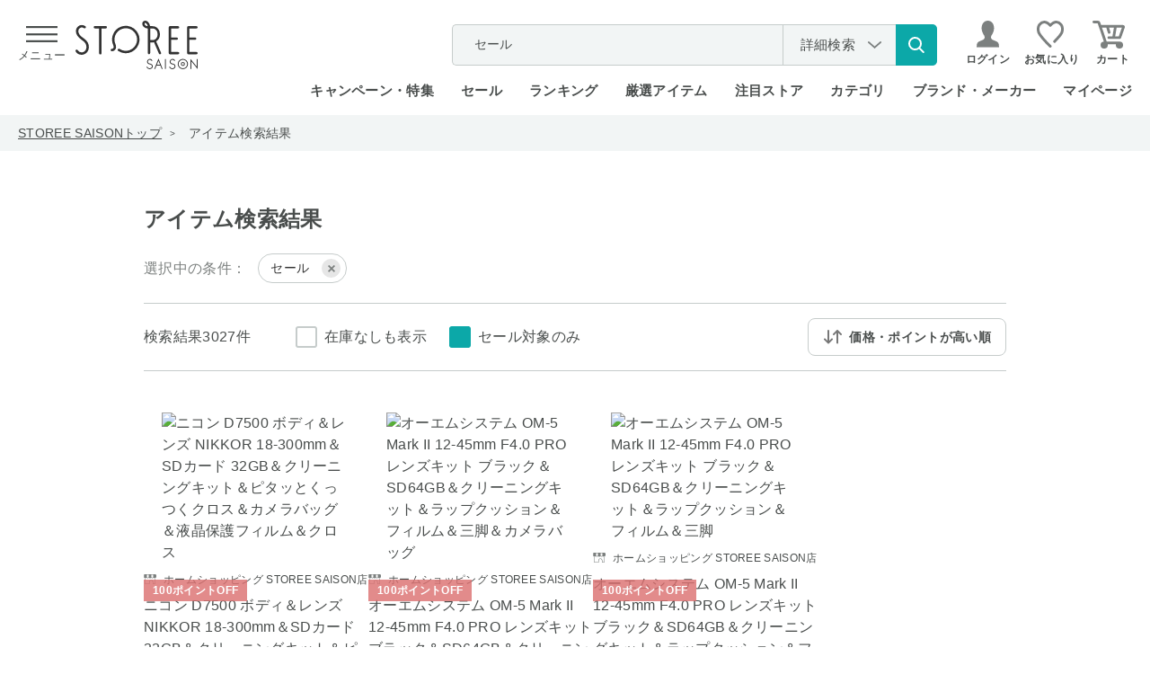

--- FILE ---
content_type: text/html; charset=utf-8
request_url: https://storee.saisoncard.co.jp/shop/goods/search.aspx?keyword=%E3%82%BB%E3%83%BC%E3%83%AB&sort=spd&ps=100&stock_type=1&search=x&p=1
body_size: 43965
content:
<!DOCTYPE html>
<html lang="ja">
<head>
	<meta http-equiv="Content-Type" content="text/html; charset=UTF-8">
	<title>「セール」の検索結果｜永久不滅ポイント・UCポイント交換の「STOREE SAISON（ストーリー セゾン）」</title>
	<meta name="description" content="永久不滅ポイント・UCポイントが使える・交換できるオンラインストア「STOREE SAISON（ストーリー セゾン）」">
	<meta name="keywords" content="ストーリーセゾン,ストーリー,STOREE SAISON,セゾン,永久不滅ポイント,UCポイント,セゾンカード,UCカード,ポイント交換,通販,Apple,アップル">
	
	
	
	<meta http-equiv="content-style-type" content="text/css">
<meta http-equiv="content-script-type" content="text/javascript">
<meta http-equiv="X-UA-Compatible" content="IE=edge">
<link rel="SHORTCUT ICON" href="/favicon.ico">
<script>
  WebFontConfig = {
    google: {
      families: ['Poppins:wght@200;300;500'],
    },
  };

  (function(d) {
    const wf = d.createElement('script'),
      s = d.scripts[0];
    wf.src = 'https://ajax.googleapis.com/ajax/libs/webfont/1.6.26/webfont.js';
    wf.async = true;
    s.parentNode.insertBefore(wf, s);
  })(document);

</script>
<link rel="stylesheet" type="text/css" href="/css/jquery.mCustomScrollbar.css?20260108" media="all">
<link rel="stylesheet" type="text/css" href="/css/slick.css?20260108" media="all">
<link rel="stylesheet" type="text/css" href="/css/slick-theme.css?20260108" media="all">
<link rel="stylesheet" type="text/css" href="/lib/jquery-ui/css/base/jquery-ui.css?20260108">

<link rel="preload" href="/css/reset.css?20260108" as="style" onload="this.onload=null;this.rel='stylesheet'">
<noscript>
  <link rel="stylesheet" href="/css/reset.css?20260108">
</noscript>
<link rel="preload" href="/css/layout/s_lmr.css?20260108" as="style" onload="this.onload=null;this.rel='stylesheet'">
<noscript>
  <link rel="stylesheet" href="/css/layout/s_lmr.css?20260108">
</noscript>
<link rel="preload" href="/css/common.css?20260108" as="style" onload="this.onload=null;this.rel='stylesheet'">
<noscript>
  <link rel="stylesheet" href="/css/common.css?20260108">
</noscript>
<link rel="preload" href="/css/goods.css?20260108" as="style" onload="this.onload=null;this.rel='stylesheet'">
<noscript>
  <link rel="stylesheet" href="/css/goods.css?20260108">
</noscript>
<link rel="preload" href="/css/user.css?20260108" as="style" onload="this.onload=null;this.rel='stylesheet'">
<noscript>
  <link rel="stylesheet" href="/css/user.css?20260108">
</noscript>
<link rel="preload" href="//d3mijdhf1k8u77.cloudfront.net/css/common_pc_defer.css?20260108" as="style" onload="this.onload=null;this.rel='stylesheet'" />
<noscript>
  <link rel="stylesheet" href="//d3mijdhf1k8u77.cloudfront.net/css/common_pc_defer.css?20260108" />
</noscript>


	<style>
		.slick-list,
		.slick-slider {
			position: relative;
			display: block;
		}
		.slick-slider {
			box-sizing: border-box;
			-webkit-user-select: none;
			-moz-user-select: none;
			-ms-user-select: none;
			user-select: none;
			-webkit-touch-callout: none;
			-khtml-user-select: none;
			-ms-touch-action: pan-y;
			touch-action: pan-y;
			-webkit-tap-highlight-color: transparent;
		}
		.slick-list {
			overflow: hidden;
			margin: 0;
			padding: 0;
		}
		.slick-list:focus {
			outline: 0;
		}
		.slick-list.dragging {
			cursor: pointer;
			cursor: hand;
		}
		.slick-slider .slick-list,
		.slick-slider .slick-track {
			-webkit-transform: translate3d(0, 0, 0);
			-moz-transform: translate3d(0, 0, 0);
			-ms-transform: translate3d(0, 0, 0);
			-o-transform: translate3d(0, 0, 0);
			transform: translate3d(0, 0, 0);
		}
		.slick-track {
			position: relative;
			top: 0;
			left: 0;
			display: block;
			margin-left: auto;
			margin-right: auto;
		}
		.slick-track:after,
		.slick-track:before {
			display: table;
			content: "";
		}
		.slick-track:after {
			clear: both;
		}
		.slick-loading .slick-track {
			visibility: hidden;
		}
		.slick-slide {
			display: none;
			float: left;
			height: 100%;
			min-height: 1px;
		}
		.slick-initialized .slick-slide,
		.slick-slide img {
			display: block;
		}
		.slick-loading .slick-slide {
			visibility: hidden;
		}
		.slick-next,
		.slick-prev {
			font-size: 0;
			line-height: 0;
			position: absolute;
			top: 50%;
			display: block;
			width: 20px;
			height: 20px;
			padding: 0;
			-webkit-transform: translate(0, -50%);
			-ms-transform: translate(0, -50%);
			transform: translate(0, -50%);
			cursor: pointer;
			color: transparent;
			border: 0;
			outline: 0;
			background: 0 0;
		}
		.slick-next:focus,
		.slick-next:hover,
		.slick-prev:focus,
		.slick-prev:hover {
			color: transparent;
			outline: 0;
			background: 0 0;
		}
		.slick-next:focus:before,
		.slick-next:hover:before,
		.slick-prev:focus:before,
		.slick-prev:hover:before {
			opacity: 1;
		}
		.slick-next.slick-disabled:before,
		.slick-prev.slick-disabled:before {
			opacity: 0.25;
		}
		.slick-next:before,
		.slick-prev:before {
			font-family: slick;
			font-size: 20px;
			line-height: 1;
			opacity: 0.75;
			color: #fff;
			-webkit-font-smoothing: antialiased;
			-moz-osx-font-smoothing: grayscale;
		}
		.slick-prev {
			left: -25px;
		}
		.slick-next {
			right: -25px;
		}
		html {
			color: #000;
			background: #fff;
			font-size: 62.5%;
		}
		body {
			padding: 0;
		}
		blockquote,
		code,
		dd,
		div,
		dl,
		dt,
		fieldset,
		form,
		h1,
		h2,
		h3,
		h4,
		h5,
		h6,
		input,
		legend,
		li,
		ol,
		p,
		pre,
		td,
		textarea,
		th,
		ul {
			margin: 0;
			padding: 0;
		}
		table {
			border-collapse: collapse;
			border-spacing: 0;
		}
		fieldset {
			border: 0;
		}
		address,
		caption,
		cite,
		code,
		dfn,
		em,
		strong,
		th,
		var {
			font-style: normal;
			font-weight: 400;
		}
		strong {
			font-weight: 700;
		}
		li {
			list-style: none;
		}
		body,
		caption,
		div.wrapper_,
		th {
			text-align: left;
		}
		h1,
		h2,
		h3,
		h4,
		h5,
		h6 {
			font-size: 100%;
			font-weight: 400;
		}
		input,
		select,
		textarea {
			font-size: inherit;
			font-weight: inherit;
		}
		*,
		::after,
		::before {
			box-sizing: border-box;
		}
		div.wrapper_ {
			margin: 0 auto;
			padding: 0 20px;
			width: 1000px;
		}
		div.container_ {
			width: 100%;
			position: relative;
		}
		div.contents_,
		div.leftmenuframe_ {
			float: left;
			display: inline;
		}
		div.leftmenuframe_ {
			width: 200px;
		}
		div.rightmenuframe_ {
			width: 160px;
			overflow: visible;
			position: absolute;
			top: 0;
			left: 1004px;
		}
		div.mainframe_ {
			float: right;
			display: inline;
		}
		div.container_ div.contents_,
		div.container_ div.contents_ div.mainframe_,
		div.container_ div.contents_ div.mainframe_ .event_ .goods_,
		div.container_ div.mainframe_,
		div.container_ div.mainframe_ .event_ .goods_ {
			width: 100%;
		}
		body {
			margin: 0;
			background: #fff;
			font-size: 1.6rem;
			line-height: 1.5;
		}
		img {
			display: block;
			max-width: 100%;
		}
		img,
		input {
			vertical-align: middle;
		}
		body,
		button,
		input,
		select,
		textarea {
			color: #494d4c;
			font-family: "Hiragino Kaku Gothic ProN", "Hiragino Kaku Gothic Pro", "Hiragino Sans", "ヒラギノ角ゴシック", "メイリオ", meiryo, "MS PGothic", sans-serif;
			letter-spacing: 0.02em;
		}
		button,
		input,
		select,
		textarea {
			line-height: 1.2em;
		}
		button,
		img {
			border: 0;
		}
		input[type="email"],
		input[type="password"],
		input[type="tel"],
		input[type="text"] {
			max-width: 100%;
			height: 54px;
			padding: 0 18px;
			border: 0;
			background-color: #f2f5f5;
			font-size: 1.8rem;
		}
		.default-search input[type="text"]::placeholder {
			color: #aaaaaa;
		}
		.block-btn-list input[type="checkbox"],
		.block-btn-list input[type="radio"],
		.block-select select,
		.navisort_ dt {
			display: none;
		}
		input[type="checkbox"] + label::before,
		input[type="radio"] + label::before {
			content: "";
			display: inline-block;
			width: 54px;
			height: 54px;
			margin-right: 24px;
			background: url(https://storee.saisoncard.co.jp/img/usr/common/icon_radio_off.svg) center no-repeat;
			background-size: contain;
			transition: 60ms ease-in-out;
		}
		.block-btn-list input[type="checkbox"] + label::after,
		.block-btn-list input[type="checkbox"] + label::before {
			content: "";
			display: block;
			position: absolute;
		}
		.block-btn-list input[type="checkbox"] + label::before {
			top: 0;
			left: 0;
			width: 24px;
			height: 24px;
			border: 2px solid #c6cccb;
			border-radius: 3px;
			background-color: #fff;
			background-image: none;
		}
		.block-btn-list input[type="checkbox"] + label::after {
			top: 3px;
			left: 8px;
			width: 9px;
			height: 14px;
			border-right: 2px solid #fff;
			border-bottom: 2px solid #fff;
			transform: rotate(45deg);
			opacity: 0;
		}
		select {
			height: 54px;
		}
		.block-select-styled {
			display: flex;
			align-items: center;
			width: 560px;
			height: 54px;
			padding: 0 14px;
			border: 0;
			border-radius: 3px;
			background: #f2f5f5 url(https://storee.saisoncard.co.jp/img/usr/common/arw_select.svg) right 18px center no-repeat;
			background-size: 12px 20px;
			font-size: 1.8rem;
			cursor: pointer;
			word-break: keep-all;
			white-space: nowrap;
			overflow: hidden;
		}
		.block-select-options {
			display: none;
			position: absolute;
			width: 560px;
			max-height: 300px;
			border-top: 1px solid #c6cccb;
			overflow: auto;
			z-index: 9;
		}
		.block-btn-list {
			display: flex;
			flex-wrap: wrap;
			margin: -40px -60px 0 0;
		}
		.block-btn-list label {
			position: relative;
			margin: 56px 60px 0 0;
			padding: 0 0 0 36px;
			font-size: 1.8rem;
			cursor: pointer;
		}
		a {
			cursor: pointer;
		}
		a:active,
		a:hover,
		a:link,
		a:visited {
			color: #494d4c;
			text-decoration: none;
		}
		td,
		th {
			word-break: break-all;
		}
		.block-btn-list label,
		.navitopicpath_ ul,
		.submit_ {
			display: flex;
			align-items: center;
		}
		.submit_ {
			justify-content: center;
			margin: 60px auto 0;
			text-align: center;
		}
		.submit_ button,
		.submit_ img,
		.submit_ input {
			margin: 0 16px;
			cursor: pointer;
			vertical-align: middle;
		}
		.submit_ button[type="submit"].search-btn,
		.submit_ input[type="submit"].search-btn {
			display: flex;
			align-items: center;
			justify-content: center;
			position: relative;
			width: 320px;
			height: 70px;
			margin: 0;
			border: 2px solid #7c807f;
			border-radius: 4px;
			background-color: #fff;
			font-size: 2rem;
			font-weight: 600;
			transition: 0.25s ease-in-out;
		}
		.submit_ button[type="submit"].search-btn::before,
		.submit_ input[type="submit"].search-btn::before {
			content: "";
			display: inline-block;
			position: relative;
			width: 30px;
			height: 30px;
			margin-right: 20px;
			background: url(https://storee.saisoncard.co.jp/img/usr/common/icon_search.svg) center no-repeat;
			background-size: contain;
		}
		.form-clear-btn,
		.form-clear-btn span {
			display: flex;
			align-items: center;
			justify-content: center;
		}
		.form-clear-btn {
			margin-top: 18px;
		}
		.form-clear-btn span {
			position: relative;
			font-size: 1.8rem;
			text-decoration: underline;
			cursor: pointer;
		}
		.form-clear-btn span::after {
			content: "";
			display: inline-block;
			position: relative;
			width: 16px;
			height: 16px;
			margin-left: 20px;
			background: url(https://storee.saisoncard.co.jp/img/usr/common/icon_close.svg) center no-repeat;
			background-size: contain;
		}
		.navitopicpath_ {
			background-color: #f2f5f5;
		}
		.navitopicpath_ ul {
			flex-wrap: wrap;
			width: auto;
			height: 40px;
			margin: auto;
			padding: 0 20px;
			font-size: 1.4rem;
		}
		.navitopicpath_ li {
			position: relative;
			margin-right: 30px;
		}
		.navitopicpath_ li:not(:last-child)::after {
			content: ">";
			position: absolute;
			top: 50%;
			right: -15px;
			font-size: 1rem;
			transform: translate(0, -50%);
		}
		.navitopicpath_ li:first-child a,
		.navitopicpath_ li:not(:last-child) a {
			text-decoration: underline;
		}
		.navitopicpath_ li a {
			display: block;
			transition: 0.25s ease-in-out;
		}
		.navipage_ {
			position: relative;
			margin-top: 0;
		}
		.navipage_.bottom_ {
			margin: 40px 0 80px;
		}
		.autopagerize_insert_before + .navipage_.bottom_ {
			margin-top: 80px;
		}
		.navipage_ .navipage_sum_ {
			display: block;
			margin-top: 20px;
			text-align: right;
		}
		.navipage_.top_ .navipage_sum_ {
			display: flex;
			margin-top: 0;
			font-size: 1.6rem;
			font-weight: 300;
			text-align: left;
		}
		.navipage_.top_ .navipage_sum_ strong {
			font-weight: 300;
		}
		.navipage_.bottom_ .navipage_sum_ {
			position: absolute;
			left: 0;
			margin: 0;
			font-size: 1.8rem;
			text-align: left;
		}
		.navipage_,
		.navipage_forward_,
		.navipage_reverse_ {
			display: flex;
			align-items: center;
			justify-content: flex-end;
		}
		.navipage_reverse_ {
			margin-right: 10px;
		}
		.navipage_forward_ {
			margin-left: 10px;
		}
		.navipage_ a,
		.navipage_now_ {
			display: flex;
			align-items: center;
			justify-content: center;
			position: relative;
			width: 40px;
			height: 40px;
			margin-left: 10px;
			border-radius: 4px;
			background-color: #fff;
			font-size: 1.5rem;
			transition: 0.25s ease-in-out;
		}
		.navipage_ a {
			border: 2px solid #7c807f;
		}
		.navipage_now_ {
			border: 4px solid #88c2bc;
			color: #88c2bc;
		}
		.navipage_forward_ a,
		.navipage_reverse_ a {
			border: 0;
			background-color: transparent;
			color: transparent;
			font-size: 0;
		}
		.navipage_first_,
		.navipage_prev_ {
			-webkit-transform: rotate(180deg);
			transform: rotate(180deg);
		}
		.navipage_first_ a::after,
		.navipage_first_ a::before,
		.navipage_last_ a::after,
		.navipage_last_ a::before {
			top: 50%;
			width: 10px;
			height: 16px;
			-webkit-transform: translate(-50%, -50%);
			transform: translate(-50%, -50%);
		}
		.navipage_first_ a::after,
		.navipage_first_ a::before,
		.navipage_last_ a::after,
		.navipage_last_ a::before,
		.navipage_next_ a::before,
		.navipage_prev_ a::before,
		.navisort_ dd > .navisort_now_::after,
		.navisort_ dd > .navisort_now_::before {
			content: "";
			display: block;
			position: absolute;
			background: url(https://storee.saisoncard.co.jp/img/usr/common/arw_btn_black.svg) center no-repeat;
			background-size: contain;
		}
		.navipage_next_ a::before,
		.navipage_prev_ a::before {
			top: 50%;
			left: 50%;
			width: 10px;
			height: 16px;
			-webkit-transform: translate(-50%, -50%);
			transform: translate(-50%, -50%);
		}
		.navipage_first_ a::before,
		.navipage_last_ a::before {
			left: 38%;
		}
		.navipage_first_ a::after,
		.navipage_last_ a::after {
			left: 62%;
		}
		.navisort_,
		.navisort_ dd > .navisort_now_ {
			position: relative;
			display: flex;
		}
		.navisort_ dd > .navisort_now_ {
			align-items: center;
			justify-content: center;
			width: 230px;
			height: 40px;
			padding: 1px 34px 0 0;
			border: 1px solid #707070;
			border-radius: 4px;
			font-size: 1.4rem;
			font-weight: 600;
			cursor: pointer;
			z-index: 99;
			transition: 0.25s ease-in-out;
		}
		.navisort_ dd > .navisort_now_::after,
		.navisort_ dd > .navisort_now_::before {
			right: 25px;
			width: 8px;
			height: 12px;
		}
		.navisort_ dd > .navisort_now_::before {
			top: 8px;
			transform: rotate(-90deg);
		}
		.navisort_ dd > .navisort_now_::after {
			bottom: 8px;
			transform: rotate(90deg);
		}
		.block-navisort-list {
			display: none;
			z-index: 99;
		}
		.formlist_ {
			margin: 0 auto;
			border-collapse: collapse;
		}
		.formlist_.goodssearch_ {
			margin-top: 10px;
		}
		.formlist_ th {
			min-height: 24px;
			padding: 36px 0;
			font-size: 1.6rem;
			font-weight: 700;
			white-space: nowrap;
		}
		.formlist_ td {
			padding: 36px 0;
			font-weight: 400;
			background-color: transparent;
		}
		.formlist_ tr:not(:last-child) td,
		.formlist_ tr:not(:last-child) th {
			border-bottom: 2px solid #c6cccb;
		}
		div.goods_ {
			clear: both;
		}
		.goods-provider {
			position: relative;
			width: 240px;
		}
		.goods-provider a,
		.goods-provider span {
			display: block;
			position: relative;
			font-size: 1.2rem;
			text-decoration: underline;
		}
		.goods-provider span {
			text-decoration: none;
		}
		.goods-provider a::before,
		.goods-provider span::before {
			content: "";
			display: inline-block;
			position: relative;
			top: 2px;
			width: 16px;
			height: 13px;
			margin-right: 8px;
			background: url(https://storee.saisoncard.co.jp/img/usr/common/icon_store.svg) center no-repeat;
			background-size: contain;
		}
		.StyleP_Line_ + .StyleP_Line_ {
			margin-top: 50px;
		}
		.autopagerize_page_element_ {
			margin-top: 36px;
		}
		.StyleP_Line_ {
			display: flex;
			flex-wrap: wrap;
		}
		.StyleP_Item_ {
			position: relative;
			width: 250px;
			border-bottom: 1px solid #c6cccb;
			padding: 10px 0 40px;
		}
		.StyleP_Item_ .img_ img {
			flex-shrink: 0;
			max-width: 100%;
			max-height: 100%;
		}
		.StyleP_Item_ .img_ {
			display: flex;
			align-items: center;
			justify-content: center;
			position: relative;
			background-color: #fff;
		}
		.StyleP_Item_ .img_.no_stock_ img {
			opacity: 0.5;
		}
		.StyleP_Item_ .img_ .no_stock_ {
			display: flex;
			align-items: center;
			justify-content: center;
			position: absolute;
			top: 0;
			left: 0;
			width: 100%;
			height: 100%;
		}
		.StyleP_Item_ .img_ .no_stock_ span {
			display: flex;
			align-items: center;
			justify-content: center;
			width: 90px;
			height: 34px;
			border-radius: 5px;
			background-color: #494d4c;
			color: #ffffff;
			font-size: 1.4rem;
			text-align: center;
		}
		.autopagerize_page_element_ .StyleP_Item_ .img_ img {
			width: auto;
			max-width: 210px;
			max-height: 210px;
			margin: auto;
		}
		.StyleP_Item_ .desc_ {
			margin-top: 8px;
		}
		div.StyleP_Item_ .goods-provider {
			width: 100%;
			margin-bottom: 3px;
			font-size: 1.4rem;
		}
		div.StyleP_Item_ .goods-provider > * {
			display: block;
			position: relative;
			height: 24px;
			font-size: 1.2rem;
			overflow: hidden;
		}
		.StyleP_Item_ .goods-provider > ::before,
		.header-search-detail a::after {
			content: "";
			display: inline-block;
			position: relative;
		}
		.StyleP_Item_ .goods-provider > ::before {
			top: 2px;
			width: 14px;
			height: 14px;
			margin-right: 8px;
			background: url(https://storee.saisoncard.co.jp/img/usr/common/icon_store.svg) center no-repeat;
			background-size: contain;
		}
		.header-search-detail a::after {
			top: 0;
			width: 8px;
			height: 13px;
			margin-left: 8px;
			background: url(https://storee.saisoncard.co.jp/img/usr/common/arw_btn_black.svg) center no-repeat;
			background-size: contain;
		}
		.g_price_ {
			margin-top: 5px;
			text-align: left;
		}
		.g_price_ .price_ {
			display: flex;
			flex-wrap: wrap;
			justify-content: flex-start;
			align-items: baseline;
			font-size: 1.8rem;
			font-weight: 600;
		}
		.g_price_ .price_ .price-pt {
			margin-left: 0.5em;
			font-size: 1.4rem;
		}
		.price_ .price-tax {
			font-size: 1.4rem;
			font-weight: 300;
		}
		.price-format-p,
		.price-format-z {
			display: block;
			margin-top: 1px;
			font-size: 1.1rem;
			text-align: left;
		}
		.icon-circle,
		.icon-rect {
			display: flex;
			align-items: center;
			justify-content: center;
			position: absolute;
			padding-top: 1px;
		}
		.StyleD_Item_ .price_diff_,
		.StyleP_Item_ .price_diff_,
		.StyleR_Item_ .price_diff_ {
			display: flex;
			align-items: center;
			justify-content: center;
			position: absolute;
			max-width: 200px;
			min-height: 24px;
			padding: 4px 10px;
			background-color: rgba(219, 110, 110, 0.8);
			color: #fff;
			font-size: 1.2rem;
			font-weight: 600;
			line-height: 1.2;
		}
		.icon-circle {
			width: 48px;
			height: 48px;
		}
		.icon-circle img {
			width: 100%;
		}
		.icon-rect {
			width: 92px;
			height: 24px;
		}
		.icon-rect img {
			width: 100%;
			height: auto;
		}
		.StyleP_Item_ .icon-rect {
			top: 9px;
			left: 0;
		}
		.StyleP_Item_ .price_diff_ {
			top: 196px;
			left: 0;
		}
		.price-discount {
			color: #db6e6e;
		}
		.StyleP_Item_ .item-variation {
			margin-top: 8px;
			font-size: 1.2rem;
			text-decoration: underline;
		}
		.formlist_.goodssearch_ {
			font-size: 1.8rem;
		}
		.formlist_.goodssearch_ th {
			width: 168px;
			padding-top: 51px;
			vertical-align: top;
		}
		.formlist_.goodssearch_ td {
			width: 792px;
		}
		.result-search-container {
			min-width: 1000px;
			margin-top: 60px;
			margin-bottom: 0;
			padding: 70px 0 100px;
			background-color: #f2f7f7;
		}
		.result-search-container .formlist_.goodssearch_ {
			width: 1000px;
			margin: auto;
			padding: 0 20px;
		}
		.result-search-container .block-select-styled,
		.result-search-container input {
			background-color: #fff;
		}
		.goodssearch-popularword {
			display: flex;
			width: 792px;
			margin-top: 22px;
			font-size: 1.8rem;
		}
		.goodssearch-popularword dt {
			flex-shrink: 0;
			word-break: keep-all;
		}
		.goodssearch-popularword dd {
			display: flex;
			flex-wrap: wrap;
			margin-right: -22px;
		}
		.goodssearch-popularword dd > div {
			margin-right: 22px;
		}
		.goodssearch-popularword dd > div a {
			color: #1e54a7;
			text-decoration: underline;
			transition: 0.25s ease-in-out;
		}
		#search_keyword input[type="text"] {
			width: 100%;
			max-width: 792px;
		}
		#search_category .block-select-options,
		#search_category .block-select-styled {
			width: 354px;
		}
		#search_aqf_point input[type="text"],
		#search_price input[type="text"] {
			width: 216px;
			transition: 0.15s ease;
		}
		.wrapper_wrapper_ {
			display: flex;
			flex-direction: column;
			width: 100%;
		}
		#header,
		#header .header-search-nav,
		.default-search form {
			display: flex;
			align-items: center;
		}
		#header {
			justify-content: space-between;
			width: 100%;
			min-width: 1000px;
			height: 128px;
			margin: 0 auto;
			padding: 0 20px 11px;
		}
		#header .logo img {
			display: block;
			width: 136px;
			transition: 0.25s ease-in-out;
		}
		#header .header-search-nav {
			justify-content: flex-end;
		}
		.default-search {
			display: flex;
			position: relative;
		}
		.default-search button {
			flex-shrink: 0;
			width: 22px;
			margin: 0 10px 0 0;
			padding: 0;
			border: 0;
			background-color: transparent;
			cursor: pointer;
			transition: 0.25s ease-in-out;
		}
		.header-search-popular-word {
			display: none;
			position: absolute;
			top: 38px;
			left: 0;
			z-index: 999999;
		}
		.header-search-detail {
			display: flex;
			margin-left: 20px;
		}
		.header-search-detail a {
			justify-content: center;
			position: relative;
			width: 110px;
			height: 36px;
			border: 1px solid #707070;
			border-radius: 4px;
			font-size: 1.6rem;
			transition: 0.25s ease-in-out;
		}
		#header .global-nav-1,
		.header-search-detail a {
			display: flex;
			align-items: center;
		}
		#header .global-nav-1 .header-login {
			margin-left: 32px;
		}
		#header .global-nav-1 .header-login a {
			display: flex;
			font-size: 1.6rem;
			font-weight: 600;
			transition: 0.25s ease-in-out;
		}
		#header .global-nav-1 .header-login img {
			margin-right: 9px;
		}
		#header .global-nav-1 .header-favorite {
			width: 26px;
			transition: 0.25s ease-in-out;
		}
		#header .global-nav-1 .header-login + .header-favorite {
			margin-left: 16px;
		}
		#header .global-nav-1 .header-userinfo + .header-favorite {
			margin-left: 20px;
		}
		#header .global-nav-1 .header-cart {
			position: relative;
			width: 30px;
			margin-left: 12px;
		}
		#header .global-nav-1 .header-cart img,
		.global-nav-2 > li > a {
			transition: 0.25s ease-in-out;
		}
		.js-cart-count {
			display: none;
			position: absolute;
			top: -7px;
			right: -12px;
			width: 24px;
			height: 24px;
			border-radius: 24px;
			background-color: #e6938a;
			color: #fff;
			font-size: 1.2rem;
			font-weight: 500;
			font-family: Poppins, sans-serif;
			text-align: center;
			line-height: 24px;
			z-index: 9;
		}
		.global-nav-2 {
			display: flex;
			align-items: center;
			justify-content: flex-end;
			font-weight: 600;
		}
		.global-nav-2 > li {
			height: 60px;
			margin-left: 30px;
			padding: 24px 0 0;
			font-size: 1.5rem;
			line-height: 1.2;
		}
		.global-nav-2 > li:first-child {
			margin-left: 0;
		}
		.change_mode_ {
			display: none;
		}
		#footer,
		.footer-pagetop-btn {
			min-width: 960px;
			background-color: #fff;
		}
		#footer {
			clear: both;
			margin-top: 100px;
		}
		.footer-pagetop-btn {
			display: flex;
			border-top: 2px solid #c6cccb;
		}
		.footer-pagetop-btn a {
			display: flex;
			align-items: center;
			justify-content: center;
			position: relative;
			width: 100%;
			height: 80px;
			font-size: 1.6rem;
			font-weight: 600;
			transition: 0.25s ease-in-out;
		}
		.footer-pagetop-btn a::after {
			content: "";
			display: inline-block;
			position: relative;
			width: 10px;
			height: 16px;
			margin-left: 20px;
			background: url(https://storee.saisoncard.co.jp/img/usr/common/arw_btn_black.svg) center no-repeat;
			background-size: contain;
			transform: rotate(-90deg);
		}
		.footer-pagetop-float-btn {
			display: none;
			position: fixed;
			right: 0;
			bottom: 0;
			width: 65px;
			height: 65px;
			z-index: 9999;
		}
		.footer-pagetop-float-btn a {
			display: block;
			color: transparent;
			font-size: 0;
		}
		.footer-pagetop-float-btn a::after {
			content: "";
			display: block;
			position: relative;
			width: 65px;
			height: 65px;
			background: url(https://storee.saisoncard.co.jp/img/usr/common/btn_top.png) center no-repeat;
			background-size: contain;
		}
		.footer-layer-1st {
			width: 960px;
			margin: auto;
			padding: 0 20px;
		}
		#copyright,
		.footer-layer-2nd {
			width: 960px;
		}
		#copyright {
			margin: auto;
			padding: 12px 0 24px;
			text-align: center;
			font-size: 1.2rem;
		}
		.footer-layer-1st {
			padding-top: 35px;
		}
		.footer-layer-1st .footer-inner {
			display: flex;
			align-items: center;
			justify-content: space-between;
			width: 960px;
			margin: auto;
		}
		.footer-nav-btn {
			width: 100%;
		}
		.footer-nav-btn,
		.footer-nav-btn ul,
		.footer-nav-btn ul a,
		.footer-nav-txt ul {
			display: flex;
			align-items: center;
			justify-content: center;
		}
		.footer-nav-btn li + li {
			margin-left: 38px;
		}
		.footer-nav-btn ul a {
			position: relative;
			font-size: 1.5rem;
			transition: 0.25s ease-in-out;
		}
		.footer-nav-btn ul a::before {
			content: "";
			display: inline-block;
			position: relative;
			margin-right: 8px;
		}
		.footer-nav-btn .footer-nav-guide a::before {
			width: 11px;
			height: 14px;
			background: url(https://storee.saisoncard.co.jp/img/usr/common/icon_guide.svg) center no-repeat;
			background-size: contain;
		}
		.footer-nav-btn .footer-nav-faq a::before {
			width: 18px;
			height: 14px;
			background: url(https://storee.saisoncard.co.jp/img/usr/common/icon_faq.svg) center no-repeat;
			background-size: contain;
		}
		.footer-txt-link {
			margin: 0 0 0 37px;
			font-size: 1.5rem;
		}
		.footer-txt-link:first-child {
			margin: 0 37px 0 0;
		}
		.footer-txt-link a {
			display: block;
			font-size: 1.5rem;
			transition: 0.25s ease-in-out;
		}
		.footer-layer-2nd {
			margin: 26px auto auto;
			padding: 0;
		}
		.footer-nav-txt li:not(:last-child) {
			position: relative;
			margin-right: 16px;
			padding-right: 16px;
		}
		.footer-nav-txt li:not(:last-child)::after {
			content: "";
			display: block;
			position: absolute;
			top: 50%;
			right: 0;
			width: 1px;
			height: 18px;
			background-color: #494d4c;
			transform: translate(0, -50%);
		}
		.footer-nav-txt a {
			display: flex;
			align-items: center;
			position: relative;
			font-size: 1.4rem;
			transition: 0.25s ease-in-out;
		}
		.footer-nav-txt a.link_outer::before {
			content: "";
			display: inline-block;
			position: relative;
			width: 21px;
			height: 19px;
			margin-right: 7px;
			background: url(https://storee.saisoncard.co.jp/img/usr/common/icon_link_outer.svg) center no-repeat;
			background-size: contain;
		}
		.footer-sns-link {
			width: 960px;
			margin: 24px auto 0;
		}
		.footer-sns-link ul {
			justify-content: center;
			width: 100%;
		}
		.footer-sns-link a {
			width: 28px;
			height: 28px;
			background-position: center;
			background-repeat: no-repeat;
			background-size: contain;
			color: transparent;
			font-size: 0;
		}
		.footer-sns-link .list-tw a {
  background-image: url(/img/usr/common/x-logo.png);
		}
		.footer-sns-link .list-ig a {
			background-image: url([data-uri]);
		}
		.footer-sns-link .list-fb a {
			background-image: url([data-uri]);
		}
		.footer-gnav {
			padding: 30px 0;
			background-color: #f2f7f7;
			font-size: 1.2rem;
		}
		.footer-gnav > * {
			width: 960px;
			margin: 0 auto;
		}
		.footer-gnav .footer-gnav-main ul {
			display: flex;
			justify-content: space-between;
		}
		.footer-gnav .footer-gnav-main a {
			display: block;
			position: relative;
			font-weight: 700;
			transition: 0.2s ease;
		}
		.footer-gnav .footer-gnav-main a::after {
			content: "";
			display: inline-block;
			position: relative;
			top: -1px;
			width: 7px;
			height: 7px;
			margin-left: 20px;
			border-top: 1px solid #77bab3;
			border-right: 1px solid #77bab3;
			transform: rotate(45deg);
		}
		.footer-gnav-list {
			margin-top: 28px;
		}
		.footer-gnav-list-ttl {
			font-weight: 700;
		}
		.footer-gnav-list ul {
			display: flex;
			flex-wrap: wrap;
			margin-top: 16px;
		}
		.footer-gnav-list li {
			width: 192px;
		}
		.footer-gnav-list li:not(:nth-child(-n + 5)) {
			margin-top: 6px;
		}
		.footer-gnav-list a {
			transition: 0.2s ease;
		}
		.footer-gnav-list-link {
			display: flex;
			justify-content: flex-end;
			margin-top: 22px;
		}
		.footer-gnav-list-link a {
			position: relative;
			transition: 0.2s ease;
			text-decoration: underline;
		}
		.footer-gnav-list-link a::after {
			content: "";
			display: inline-block;
			position: relative;
			top: -1px;
			width: 7px;
			height: 7px;
			margin-left: 8px;
			border-top: 1px solid #77bab3;
			border-right: 1px solid #77bab3;
			transform: rotate(45deg);
		}
		.block-category-nav {
			justify-content: flex-start;
			position: relative;
			margin-top: 22px;
			padding: 16px 0;
			border-top: 1px solid #c6cccb;
			border-bottom: 1px solid #c6cccb;
		}
		.block-category-nav .block-right {
			display: flex;
			align-items: center;
			justify-content: flex-end;
			margin-left: auto;
		}
		.block-category-nav,
		.float-category-search-btn a,
		.float-category-search-btn > div {
			display: flex;
			align-items: center;
		}
		.float-category-search-btn > div {
			justify-content: center;
			position: absolute;
			top: 0;
			left: 0;
			width: 100%;
		}
		.float-category-search-btn > div.is-float {
			position: fixed;
			z-index: 99;
			top: 110px;
		}
		.float-category-search-btn a {
			justify-content: center;
			width: 266px;
			height: 42px;
			border-radius: 42px;
			background-color: #89c2bc;
			color: #fff;
			font-size: 1.4rem;
			font-weight: 600;
		}
		.goods-provider {
			word-break: break-all;
		}
		input::placeholder {
			color: #abb4b1;
		}
		#search_category2,
		#search_category3 {
			margin-top: 16px;
		}
		#search_sales_type {
			display: none;
		}
		.block-search-result {
			margin-top: 8px;
		}
		.block-search-result dl {
			display: flex;
			align-items: center;
		}
		.block-search-result dt {
			flex-shrink: 0;
			margin-right: 13px;
			color: #7c807f;
			font-size: 1.6rem;
		}
		.block-search-result ul {
			display: flex;
			flex-wrap: wrap;
			margin: -10px -10px 0 0;
		}
		.block-search-result ul li {
			position: relative;
			margin: 10px 10px 0 0;
		}
		.block-search-result ul li p {
			display: flex;
			align-items: center;
			justify-content: center;
			position: relative;
			height: 33px;
			padding: 0 41px 0 13px;
			border: 1px solid #c6cccb;
			border-radius: 33px;
			color: #333333;
			font-size: 1.4rem;
		}
		.block-search-result ul li p span {
			display: block;
			position: absolute;
			top: 50%;
			right: 6px;
			width: 21px;
			height: 21px;
			margin-top: -11px;
			background-color: transparent;
			background-image: url("[data-uri]");
			background-position: center;
			background-repeat: no-repeat;
			background-size: contain;
			cursor: pointer;
		}
		.gnav_brand-layer-2nd-container,
		.gnav_category-layer-2nd-container {
			display: none;
			width: 100%;
			z-index: 9999;
		}
		.brand_list-layer-2nd-container,
		.catecory_list-layer-2nd-container {
			position: relative;
			width: 100%;
			background-color: #f2f7f7;
			z-index: 9999;
		}
		.gnav-brand,
		.gnav-category {
			position: relative;
			cursor: pointer;
			transition: 0.12s ease;
		}
		.gnav-brand::before,
		.gnav-category::before {
			content: "";
			position: absolute;
			bottom: -17px;
			left: 50%;
			width: 0;
			height: 0;
			border-style: solid;
			border-width: 0 8px 10px;
			border-color: transparent transparent #f2f7f7;
			opacity: 0;
			transform: translate(-50%, 0);
			z-index: 98;
			transition: 0.2s ease;
		}
		.footer-sns-link {
			display: flex;
		}
		.footer-sns-link ul {
			display: flex;
			align-items: center;
		}
		.footer-sns-link li + li {
			margin-left: 40px;
		}
		.footer-sns-link a {
			display: block;
			transition: 0.25s ease;
		}
		.genre_,
		.goodsiframe3,
		.goodsiframe4,
		.goodsiframe5,
		.goodsiframe6,
		.goodsiframe7,
		.goodsiframe8,
		.goodsiframe9,
		.js-fullsize,
		.navitopicpath_,
		.topiclist_ {
			position: relative;
			left: -20px;
			width: 100vw;
			min-width: 1000px;
		}
		@media screen and (min-width: 1000px) {
			.genre_,
			.goodsiframe3,
			.goodsiframe4,
			.goodsiframe5,
			.goodsiframe6,
			.goodsiframe7,
			.goodsiframe8,
			.goodsiframe9,
			.js-fullsize,
			.navitopicpath_,
			.topiclist_ {
				left: calc((1000px - 100vw) / 2 - 20px);
			}
			.page-goodsdetail .genre_,
			.page-goodsdetail .goodsiframe3,
			.page-goodsdetail .goodsiframe4,
			.page-goodsdetail .goodsiframe5,
			.page-goodsdetail .goodsiframe6,
			.page-goodsdetail .goodsiframe7,
			.page-goodsdetail .goodsiframe8,
			.page-goodsdetail .goodsiframe9,
			.page-goodsdetail .js-fullsize,
			.page-goodsdetail .navitopicpath_,
			.page-goodsdetail .topiclist_ {
				left: calc((1120px - 100vw) / 2 - 20px);
			}
		}
		.header-menu-container {
			display: block;
			position: fixed;
			width: 100vw;
			height: 100%;
			top: 0;
			left: 0;
			opacity: 0;
			visibility: hidden;
			z-index: -1;
			transition: 0.3s ease;
		}
		.header-menu-body > div {
			width: 360px;
			z-index: 999999;
			position: relative;
		}
		.header-menu-member_info {
			background-color: #fff;
		}
		.header-menu-ttl-green {
			height: 36px;
			padding: 0 24px;
		}
		.header-menu-member_info-list > li.header-menu-member_info-img > a {
			padding-left: 45px;
		}
		.header-menu-member_info-list > li > a {
			display: flex;
			align-items: center;
			position: relative;
			padding: 7px 24px;
			width: 100%;
			min-height: 38px;
		}
		.header-menu-member_info-img span {
			display: flex;
			justify-content: center;
			position: absolute;
			top: 50%;
			left: 24px;
			width: 16px;
			height: 14px;
			transform: translate(0, -50%);
		}
		.header-menu-member_info-img img {
			display: flex;
			align-items: center;
			justify-content: center;
			height: 100%;
		}
		.header-menu-member_info-list > li + li {
			border-top: 1px solid #c6cccb;
		}
		.header-menu-member_info-point-ttl + .header-menu-member_info-point-yen {
			margin-top: 10px;
		}
		.header-menu-member_info-point-yen {
			padding-left: 0;
		}
		.js-menu-close--AB {
			right: -44px;
			top: 26px;
			cursor: pointer;
		}
		.js-menu-close--AB img {
			width: 25px;
			height: auto;
		}
		.header-menu-btn {
			cursor: pointer;
			text-align: center;
			width: auto;
			padding-left: 0;
		}
		.header-menu-btn img {
			height: auto;
			width: 35px;
			margin: 0 auto 5px;
		}
		#header .header-nav {
			width: 77%;
			display: flex;
			flex-direction: row;
			justify-content: flex-end;
			height: 60px;
			padding-top: 0;
		}
		.global-nav-2 {
			position: absolute;
			top: 68px;
			right: 0;
			width: 100%;
			padding: 0 20px;
		}
		.category_arrow::after,
		.header-menu-member_info-list > li > a::after,
		a .search-category-btn::after {
			content: "";
			display: block;
			position: absolute;
			top: 50%;
			right: 24px;
			width: 10px;
			height: 15px;
			margin-left: 0;
			background: url(https://storee.saisoncard.co.jp/img/usr/common/arw_btn_black.svg) center no-repeat;
			background-size: contain;
			transform: translate(0, -50%);
		}
		#header {
			top: 0;
			position: relative;
			left: 0;
			z-index: 999;
			background: #fff;
			padding-bottom: 28px;
		}
		.header-menu-btn p {
			font-size: 1.3rem;
		}
		.header-menu-ttl-green {
			display: flex;
			align-items: center;
			width: 100%;
			background-color: #88c2bc;
			color: #fff;
			font-weight: 600;
		}
		.search-category {
			padding: 0 !important;
		}
		.search-category-ttl {
			padding: 8px 24px;
		}
		.search-category-btn {
			align-items: center;
			position: relative;
			width: 100%;
			padding: 10px 36px;
		}
		.search-popularword {
			padding: 12px 24px;
			border-top: 1px solid #c6cccb;
			background-color: #fff;
		}
		.search-category-ttl,
		.search-popularword dt {
			font-weight: 600;
		}
		.search-popularword dd {
			display: flex;
			flex-wrap: wrap;
		}
		.search-popularword dd div {
			margin: 0.5vw 1vw 0 0;
		}
		.search-popularword dd div a {
			color: #1e54a7;
			text-decoration: underline;
		}
		.search-category {
			padding: 2.6vw 4.27vw 0;
			background-color: #fff;
			padding-top: 2.6vw;
			border-top: 1px solid #c6cccb;
		}
		.header-menu-member_info-list,
		.header-menu-member_info-list + .header-menu-member_info,
		.header-menu-search .search-popularword,
		.header-menu-search + .header-menu-ttl-green,
		.search-by-conditions,
		.search-category > .search-category-ttl {
			display: block;
		}
		.category_arrow {
			cursor: pointer;
			display: block;
		}
		.header-menu-body {
			height: 100%;
			overflow-y: scroll;
			scrollbar-width: none;
		}
		.header-menu-body::-webkit-scrollbar {
			display: none;
		}
		.js-menu-close--AB + .header-menu-search > .header-menu-ttl-green {
			padding-top: 5px;
		}
		.js-menu-close--AB {
			position: fixed;
			left: 390px;
		}
		.ab014-mask {
			width: 100%;
			height: 100%;
			background-color: rgba(0, 0, 0, 0.6);
			position: fixed;
			z-index: 99999;
		}
		#header .global-nav-1 .header-login img {
			width: 25px;
		}
		#header .logo {
			position: absolute;
			left: 84px;
			width: 136px;
			padding-right: 0;
			box-sizing: content-box;
			max-width: none !important;
		}
		#header .logo a {
			width: 136px;
			display: block;
			margin-left: 0;
		}
		#header .header-nav .header-favorite a.ab014-2 img {
			margin-right: 20px !important;
		}
		#header .header-nav .header-cart span.ab014-2 {
			margin-left: 4px !important;
		}
		#header .header-nav .header-cart img {
			margin-bottom: -1px;
		}
		.gnav_brand-layer-2nd-container,
		.gnav_category-layer-2nd-container {
			position: absolute;
			top: 60px !important;
			right: 0;
			width: 100vw;
			left: auto;
		}
		.header-menu-container .catecory_list-layer-2nd-container {
			display: none;
			position: fixed;
			top: 0;
			left: 0;
			width: 360px;
			max-height: 100vh;
			background-color: transparent;
			overflow: auto;
			scrollbar-width: none;
		}
		.ttl-layer2-h1 {
			display: flex;
			align-items: baseline;
			justify-content: space-between;
			position: relative;
			margin: 58px 0 10px;
		}
		.ttl-layer2-h1 h1 {
			margin: 0;
			padding: 0;
			font-size: 2.4rem;
			font-weight: 600;
		}
		.ttl-layer2-h1 .date {
			position: absolute;
			top: 14px;
			right: 0;
			color: #7c807f;
			font-size: 1.4rem;
		}
		.footer-credit_saison-logo {
			display: flex;
			align-items: center;
			justify-content: center;
			width: 960px;
			margin: 35px auto 0;
		}
		.footer-credit_saison-logo img {
			display: block;
			flex-shrink: 0;
		}
		.result-search-container-title {
			font-size: 2rem;
			font-weight: 700;
			text-align: left;
			width: 1000px;
			margin: auto;
		}
		.block-category-nav-stock_only {
			display: flex;
			width: auto;
			margin: 0 0 0 50px;
		}
		.block-category-nav-stock_only > div {
			position: relative;
			width: auto;
			padding-left: 32px;
			cursor: pointer;
		}
		.block-category-nav-stock_only > div + div {
			margin-left: 25px;
		}
		.block-category-nav-stock_only > div::after,
		.block-category-nav-stock_only > div::before {
			content: "";
			display: block;
			position: absolute;
		}
		.block-category-nav-stock_only > div::before {
			top: 0;
			left: 0;
			width: 24px;
			height: 24px;
			border: 2px solid #c6cccb;
			border-radius: 3px;
			background-color: #fff;
		}
		.block-category-nav-stock_only > div.is-on::before {
			border-color: #0ca8a8;
			background-color: #0ca8a8;
		}
		.block-category-2nd,
		.block-category-2nd h2 {
			display: -webkit-box;
			display: -ms-flexbox;
			display: flex;
		}
		.block-category-2nd {
			margin-top: 40px;
			padding: 40px 0;
			background-color: #f2f7f7;
		}
		.block-category-2nd-inner {
			width: 960px;
			margin: auto;
		}
		.block-category-2nd h2 {
			-webkit-box-align: center;
			-ms-flex-align: center;
			align-items: center;
			height: 34px;
			font-size: 2rem;
			font-weight: 700;
			text-align: center;
		}
		.block-category-2nd h2 span {
			position: relative;
			line-height: 1;
		}
		.block-category-2nd-popular-list {
			margin-top: 12px;
		}
		.block-category-2nd-popular-list-items {
			display: -webkit-box;
			display: -ms-flexbox;
			display: flex;
			-ms-flex-wrap: wrap;
			flex-wrap: wrap;
		}
		.block-category-2nd-popular-list-item {
			width: auto;
		}
		.block-category-2nd-popular-list-item:not(:nth-child(6n)) {
			margin-right: 10px;
		}
		.block-category-2nd-popular-list-item:not(:nth-child(-n + 6)) {
			margin-top: 10px;
		}
		.block-category-2nd-popular-list-item a {
			display: -webkit-box;
			display: -ms-flexbox;
			display: flex;
			-webkit-box-align: center;
			-ms-flex-align: center;
			align-items: center;
			-webkit-box-pack: center;
			-ms-flex-pack: center;
			justify-content: center;
			width: 151px;
			height: 40px;
			padding: 0 18px;
			border: 1px solid #7c807f;
			border-radius: 40px;
			background-color: #fff;
			font-size: 1.2rem;
			font-weight: 700;
			text-align: center;
			line-height: 1.3;
			-webkit-transition: 0.12s ease;
			transition: 0.12s ease;
		}
		.block-category-2nd-popular-list-item a:hover {
			opacity: 0.6;
		}
		.block-category-2nd-other-list {
			margin-top: 22px;
			padding-top: 0;
		}
		.block-category-2nd-other-list h3 {
			font-size: 2rem;
			font-weight: 700;
		}
		.block-category-2nd-other-list-items {
			display: -webkit-box;
			display: -ms-flexbox;
			display: flex;
			-ms-flex-wrap: wrap;
			flex-wrap: wrap;
			margin: 0-20px 0 0;
		}
		.block-category-2nd-other-list-item {
			position: relative;
			width: auto;
			margin: 10px 20px 0 0;
		}
		.block-category-2nd-other-list-item:not(:last-child)::after {
			content: "｜";
			display: block;
			position: absolute;
			width: 16px;
			top: 50%;
			right: -18px;
			-webkit-transform: translate(0, -50%);
			transform: translate(0, -50%);
		}
		.block-category-2nd-other-list-item a {
			display: block;
			position: relative;
			font-size: 1.6rem;
			text-decoration: underline;
			line-height: 1.4;
		}

		.block-float-search-condition {
			position: relative;
			width: 100%;
			height: 42px;
			margin-top: -40px;
		}
		.block-float-search-condition-btn {
			display: none;
			position: fixed;
			top: 64px;
			left: 50%;
			width: 266px;
			margin-left: -133px;
			z-index: 99;
		}
		.block-float-search-condition-btn button {
			display: flex;
			align-items: center;
			justify-content: center;
			width: 266px;
			height: 42px;
			margin: 0;
			padding: 0;
			border: none;
			border-radius: 42px;
			background-color: #0ca8a8;
			color: #ffffff;
			font-size: 1.4rem;
			font-weight: 600;
			text-align: center;
			cursor: pointer;
		}
		.block-float-search-condition-modal {
			display: none;
			position: fixed;
			top: 0;
			left: 0;
			width: 100%;
			height: 100%;
			z-index: 999;
		}
		.block-search-result-sort {
			margin-left: auto;
			position: relative;
			z-index: 99;
		}
		.block-search-result-sort .item-select-ttl {
			display: flex;
			align-items: center;
			position: relative;
			height: 42px;
			padding: 0 16px 0 17px;
			border: 1px solid #c6cccb;
			border-radius: 8px;
			font-size: 1.4rem;
			font-weight: 600;
			cursor: pointer;
		}
		.block-search-result-sort .item-select-ttl::before {
			content: "";
			display: inline-block;
			position: relative;
			width: 20px;
			height: 16px;
			margin-right: 8px;
			background-image: url("[data-uri]");
			background-position: center left;
			background-repeat: no-repeat;
			background-size: contain;
		}
		.block-search-result-sort .item-select-content {
			display: none;
			position: absolute;
			top: 52px;
			right: 0;
			border-radius: 9px;
			background-color: #ffffff;
			box-shadow: 0px 0px 4px 0px rgba(0, 0, 0, 0.25);
		}
		.block-search-result-sort .item-select-content li + li {
			border-top: 1px solid #dddddd;
		}
		.block-search-result-sort .item-select-content span,
		.block-search-result-sort .item-select-content a {
			display: flex;
			align-items: center;
			position: relative;
			padding: 11px 30px;
			font-size: 1.4rem;
			white-space: nowrap;
		}
		.block-search-result-sort .item-select-content span {
			font-weight: 600;
		}
		.block-search-result-sort .item-select-content span::before {
			content: "";
			display: block;
			position: absolute;
			top: 50%;
			left: 8px;
			width: 14px;
			height: 10px;
			margin-top: -5px;
			background-image: url("[data-uri]");
			background-position: center;
			background-repeat: no-repeat;
			background-size: contain;
		}
		.block-search-result-sort .item-select-content a:hover {
			opacity: 0.7;
		}
.default-search {
  flex-shrink: 0;
  position: relative;
  width: 540px;
  z-index: 99;
}

.default-search > form {
  position: relative;
  width: 100%;
  height: auto;
  background-color: transparent;
  z-index: 999;
}

.default-search input[type="search"].keyword_ {
  width: calc(100% - 171px);
  height: 46px;
  padding: 0 24px;
  border: 1px solid #c6cccb;
  border-right: none;
  border-top-left-radius: 5px;
  border-bottom-left-radius: 5px;
  background-color: #f2f5f5;
  font-size: 1.4rem;
  transition: 0.15s;
}

.default-search input[type="search"].keyword_:focus {
  outline: none;
}

.default-search input[type="search"].keyword_::placeholder {
  color: #7c807f;
}

.default-search .btn-detail {
  display: flex;
  align-items: center;
  justify-content: center;
  position: relative;
  width: 125px;
  height: 46px;
  margin: 0;
  padding: 0 26px 0 0;
  border-top: 1px solid #c6cccb;
  border-bottom: 1px solid #c6cccb;
  background-color: #f2f5f5;
  font-size: 1.5rem;
  cursor: pointer;
  transition: 0.15s;
}

.default-search .btn-detail::before {
  content: "";
  display: block;
  position: absolute;
  top: 0;
  left: -1px;
  width: 1px;
  height: 100%;
  background-color: #c6cccb;
}

.default-search .btn-detail::after {
  content: "";
  display: block;
  position: absolute;
  top: 50%;
  right: 16px;
  width: 15px;
  height: 8px;
  margin-top: -4px;
  background-image: url("[data-uri]");
  background-position: center;
  background-repeat: no-repeat;
  transition: transform 0.15s;
}

.default-search .btn-detail.is-open::after {
  transform: rotate(180deg);
}

.default-search .btn-submit {
  display: block;
  width: 46px;
  height: 46px;
  margin: 0;
  padding: 0;
  border-top-right-radius: 5px;
  border-bottom-right-radius: 5px;
  background-color: #0ca8a8;
  background-image: url("[data-uri]");
  background-position: center;
  background-repeat: no-repeat;
  text-indent: -999999px;
  cursor: pointer;
  transition: 0.15s;
}

.block-header-keyword-modal,
.block-header-keyword-modal-detail {
  display: none;
  position: absolute;
}
	</style>

<link rel="stylesheet" type="text/css" href="/css/campaign.css?20260108" media="all">
<link rel="stylesheet" type="text/css" href="/css/detail_point.css?20260108" media="all">
<script type="text/javascript" language="javascript" src="/lib/jquery/jquery-1.12.4.min.js?20260108"></script>

<script type="text/javascript" language="javascript" src="//d3mijdhf1k8u77.cloudfront.net/lib/jquery/jquery.cookie.js?20260108"></script>
<script type="text/javascript" language="javascript" src="//d3mijdhf1k8u77.cloudfront.net/lib/jquery-ui/js/jquery-ui.js?20260108"></script>
<script type="text/javascript" language="javascript" src="//d3mijdhf1k8u77.cloudfront.net/lib/jquery-ui/js/datepicker.js?20260108"></script>
<script type="text/javascript" language="javascript" src="/js/common.js?20260108"></script>
<script type="text/javascript" language="javascript" src="//d3mijdhf1k8u77.cloudfront.net/js/search_suggest.js?20260108"></script>
<script type="text/javascript" language="javascript" src="//d3mijdhf1k8u77.cloudfront.net/lib/jquery/jquery.nivo.slider.pack.js?20260108"></script>
<script type="text/javascript" language="javascript" src="//d3mijdhf1k8u77.cloudfront.net/js/usr/jquery.matchHeight.js?20260108"></script>
<script type="text/javascript" language="javascript" src="//d3mijdhf1k8u77.cloudfront.net/js/usr/smoothScroll.js?20260108"></script>
<script type="text/javascript" language="javascript" src="//d3mijdhf1k8u77.cloudfront.net/js/usr/jquery.mCustomScrollbar.concat.min.js?20260108"></script>
<script type="text/javascript" language="javascript" src="//d3mijdhf1k8u77.cloudfront.net/js/usr/slick.min.js?20260108"></script>
<script type="text/javascript" language="javascript" src="/js/usr/custom-select-menu.js?20260108"></script>
<script type="text/javascript" language="javascript" src="//d3mijdhf1k8u77.cloudfront.net/js/usr/iframeResizer.min.js?20260108"></script>
<script src="https://cdnjs.cloudflare.com/ajax/libs/lazysizes/5.2.2/lazysizes.min.js"></script>
<script src="https://cdnjs.cloudflare.com/ajax/libs/lazysizes/5.3.2/plugins/unveilhooks/ls.unveilhooks.min.js"></script>
<script type="text/javascript" language="javascript" src="/js/usr/user_detail.js?20260108"></script>
<script type="text/javascript" language="javascript" src="/js/usr/user_detail_defer.js?20260108" defer></script>
<script language="JavaScript" type="text/javascript" src="/js/silver.js?20260108"></script>
<script language="JavaScript" type="text/javascript" src="/js/goods_ranking.js?20260108"></script>
<script language="JavaScript" type="text/javascript" src="/js/usr/discount_pc.js?20260108"></script>
<script language="JavaScript" type="text/javascript" src="/js/usr/conditions_kiji.js?20260108"></script>
<script type="text/javascript" language="javascript" src="//d3mijdhf1k8u77.cloudfront.net/js/select_ajax_category.js?20260108" defer></script>
<script type="text/javascript" language="javascript" src="//d3mijdhf1k8u77.cloudfront.net/js/usr/header.js?20260108" defer></script>
<!-- OG追加 -->
  <meta property="og:locale" content="ja_JP">
  <meta property="og:site_name" content="STOREE SAISON">
  <meta property="og:type" content="article">
 <meta property="og:title" content="永久不滅ポイント・UCポイントが使える・交換できるセゾンの総合通販サイト｜STOREE SAISON（ストーリー セゾン）">
 <meta property="og:description" content="永久不滅ポイント・UCポイントが使える・交換できるセゾンの総合通販サイト「STOREE SAISON（ストーリー セゾン）」。つくり手のこだわりを基準に厳選したグルメ・お酒・インテリア・雑貨などをアイテムにまつわるストーリーと共にお届けします。">
  <meta property="og:image" content="https://storee.saisoncard.co.jp/img/ogp/ogp.png">
  <meta property="og:url" content="https://storee.saisoncard.co.jp/">
  <meta property="fb:app_id" content="462129521138260" />
  <meta name="twitter:site"  content="@storee_nekoze">

<!-- Google Tag Manager (noscript) -->
<noscript><iframe src="https://www.googletagmanager.com/ns.html?id=GTM-MJPCHJK"
height="0" width="0" style="display:none;visibility:hidden"></iframe></noscript>
<!-- End Google Tag Manager (noscript) -->
	
	
	<script src="//d3mijdhf1k8u77.cloudfront.net/js/common_order_cart.js?20260108"></script>
	
	<link rel="stylesheet" type="text/css" href="//d3mijdhf1k8u77.cloudfront.net/css/core.css">
	<link rel="stylesheet" type="text/css" href="//d3mijdhf1k8u77.cloudfront.net/css/skin.css">
	<script>
window.dataLayer = window.dataLayer || []
dataLayer.push({
   'login': '',
   'GUID': '',
   'point': '',
   'searchNo': '3027',
   'lastPurchase': '',
   'totalPurchase': ''
});
</script>

<!-- Google Tag Manager -->
<script>
(function(w,d,s,l,i){
w[l]=w[l]||[];w[l].push({'gtm.start': new Date().getTime(),event:'gtm.js'});
var f=d.getElementsByTagName(s)[0], j=d.createElement(s),dl=l!='dataLayer'?'&l='+l:'';
j.async=true;j.src= 'https://www.googletagmanager.com/gtm.js?id='+i+dl;f.parentNode.insertBefore(j,f);
})
(window,document,'script','dataLayer','GTM-MJPCHJK');
</script>
<!-- End Google Tag Manager -->

	

<script type="text/javascript">
var p1 = "";
var p2 = "";
var p3 = "";
var p4 = "";
var p5 = "";
var p6 = "";
var p7 = "";
var p8 = "";
</script>

</head>
<body >
	
	<div class="wrapper_wrapper_">
	
	<!-- <script language="JavaScript" type="text/javascript" src="//d3mijdhf1k8u77.cloudfront.net/js/usr/choyutai_pc.js?20260108"></script> -->
<script language="JavaScript" type="text/javascript" src="/js/usr/lpmodal_pc.js?20260108"></script>
<style>
  .trabel .img-cat-charity::before{
    background: url(/../../img/category/2/cat_trabel_b.svg);
  }

  .trabel .img-cat-charity::after{
    background: url(/../../img/category/2/cat_trabel_g.svg);
  }

  .global-nav-2 .catecory_list-layer-2nd-list-name.trabel p::before,.global-nav-2 .catecory_list-layer-2nd-list-name.trabel p::after{
    content: none;
  }

  .header-menu-member_info-list > li.link-outer > a::after {
    content: "";
    display: block;
    position: absolute;
    top: 50%;
    right: 24px;
    transform: translate(0, -50%);
    -webkit-transform: translate(0, -50%);
    width: 18px;
    height: 16px;
    background: url(../../img/usr/common/icon_link_outer.svg) center no-repeat;
    background-size: contain;
  }
</style>

<div id="pageTop"> </div>

<!--<div class="pagetop-notice">
  <div class="pagetop-notice-inner"> <span class="txt-red">【最大30％OFF】</span><a class="gaNotice" href="/shop/pages/special.aspx">人気の冬物家電セールなどお得なキャンペーンはこちら</a> </div>
</div>-->

<!-- <div class="pagetop-notice">
      <div class="pagetop-notice-inner">
       <span class="txt-red">【メンテナンス】</span><a class="gaNotice" href="https://faq-storee.saisoncard.co.jp/hc/ja/articles/360042152553">(ネットアンサー会員様)6/14 23時半から翌3時までポイント利用不可となります</a>
      </div>
</div>  -->

<!-- <div class="pagetop-notice">
  <div class="pagetop-notice-inner">
   <span class="txt-red">【メンテナンス】</span><a class="gaNotice" href="https://faq-storee.saisoncard.co.jp/hc/ja/articles/1500002603241">本日1/31(火)AM0時～6時まではメンテナンスのためサイト利用不可となります</a>
  </div>
</div> -->

<!-- <div class="pagetop-notice">
  <div class="pagetop-notice-inner">
   <span class="txt-red"></span>現在、一部のお客様がログインができない事象が発生しております。ご迷惑をおかけしますが復旧まで暫くお待ちくださいますようお願い申し上げます。
  </div>
</div> -->

<div class="header-menu-container">
  <div class="ab014-mask"></div>
  <div class="header-menu-body">
    <div class="header-menu-member_info"><span class="js-menu-close--AB"><img src="/img/usr/common/icon_close_white.png" alt=""></span>
        <div class="js-menu-bot">
            <div class="header-menu-ttl-green">会員情報</div>
            <ul class="header-menu-member_info-list">
              <li class="header-menu-member_info-img img-login">
                <a href="/shop/customer/menu.aspx">
                  <div>
                    <span><img src="/img/usr/common/icon_user.svg" alt="ログイン" /></span>ログイン
                  </div>
                  <span class="txt-s">ご利用可能なポイント数を確認する</span>
                </a>
              </li>
              <li class="header-menu-member_info-img img-cart">
                <a href="/shop/cart/cart.aspx"
                  ><span><img src="/img/usr/common/icon_cart_header.svg" alt="カート" /></span>カート</a
                >
              </li>
              <li class="header-menu-member_info-img img-favorite">
                <a href="/shop/customer/bookmark.aspx"
                  ><span><img src="/img/usr/common/icon_heart.svg" alt="お気に入りアイテム" /></span>お気に入りアイテム</a
                >
              </li>
              <li class="header-menu-member_info-img img-history">
                <a href="/shop/customer/history.aspx"
                  ><span><img src="/img/usr/common/icon_memo.svg" alt="ご注文履歴" /></span>ご注文履歴</a
                >
              </li>
              <li class="header-menu-member_info-img img-coupon">
                <a href="/shop/customer/coupon.aspx"
                  ><span><img src="/img/usr/common/icon_coupon_header.svg" alt="ご利用可能クーポン" /></span>ご利用可能クーポン</a
                >
              </li>
              <li class="header-menu-member_info-img img-guide">
                <a href="/shop/pages/1910about.aspx"
                  ><span><img src="/img/usr/common/icon_guide.svg" alt="ご利用ガイド" /></span>ご利用ガイド</a
                >
              </li>
            </ul>
          </div>
      <div class="header-menu-search">
        <div class="header-menu-ttl-green">アイテム検索</div>
        <div class="search-category search-by-conditions"><a href="/shop/goods/search.aspx">
          <div class="search-category-ttl">条件検索</div>
          <div class="search-category-btn layer-1st"><span>条件から探す</span></div>
          </a></div>
          <dl class="search-popularword">
            <dt>人気検索ワード</dt>
            <dd data-count="12">
                <div><a href="/shop/goods/search.aspx?search=x&amp;keyword=セール">セール</a></div>
                <div><a href="/shop/c/c1105/">お米</a></div>
                <div><a href="/shop/goods/search.aspx?search=x&amp;keyword=美容">美容</a></div>
                <div><a href="/shop/c/c160101/">掃除機</a></div>
                <div><a href="/shop/c/c160304/">炊飯器</a></div>
                <div><a href="/shop/c/c130101/">ビール</a></div>
                <div><a href="/shop/c/c160302/">トースター</a></div>
                <div><a href="/shop/c/c160401/">ドライヤー</a></div>
                <div><a href="/shop/c/c160202/">空気清浄機</a></div>
                <div><a href="/shop/c/c1101/">お肉</a></div>
                <div><a href="/shop/c/c1102/">海鮮</a></div>
                <div><a href="/shop/pages/sp-apple.aspx">Apple</a></div>
                <!-- <div><a href="/shop/c/c2103/">ゲーム</a></div> -->
            </dd>
        </dl>
        <dl class="search-popularword">
          <dt>ポイント数から探す</dt>
          <dd>
            <div><a href="/shop/goods/search.aspx?keyword=&amp;tree=&amp;sales_type=P&amp;min_price=&amp;max_price=&amp;min_point=0&amp;max_point=999&amp;stock_type=1&amp;search=x&amp;search.x=">～999ポイント</a></div>
            <div><a href="/shop/goods/search.aspx?keyword=&amp;tree=&amp;sales_type=P&amp;min_price=&amp;max_price=&amp;min_point=1000&amp;max_point=1999&amp;stock_type=1&amp;search=x&amp;search.x=">1,000ポイント～</a></div>
            <div><a href="/shop/goods/search.aspx?keyword=&amp;tree=&amp;sales_type=P&amp;min_price=&amp;max_price=&amp;min_point=2000&amp;max_point=2999&amp;stock_type=1&amp;search=x&amp;search.x=">2,000ポイント～</a></div>
            <div><a href="/shop/goods/search.aspx?keyword=&amp;tree=&amp;sales_type=P&amp;min_price=&amp;max_price=&amp;min_point=3000&amp;max_point=3999&amp;stock_type=1&amp;search=x&amp;search.x=">3,000ポイント～</a></div>
            <div><a href="/shop/goods/search.aspx?keyword=&amp;tree=&amp;sales_type=P&amp;min_price=&amp;max_price=&amp;min_point=4000&amp;max_point=4999&amp;stock_type=1&amp;search=x&amp;search.x=">4,000ポイント～</a></div>
            <div><a href="/shop/goods/search.aspx?keyword=&amp;tree=&amp;sales_type=P&amp;min_price=&amp;max_price=&amp;min_point=5000&amp;max_point=&amp;stock_type=1&amp;search=x&amp;search.x=">5,000ポイント～</a></div>
          </dd>
        </dl>
        <dl class="search-popularword">
          <dt>人気ブランド・メーカーから探す</dt>
          <dd>
            <div><a href="/shop/pages/sp-apple.aspx">Apple</a></div>
            <div><a href="/shop/goods/search.aspx?search=x&amp;keyword=BRUNO">BRUNO</a></div>
            <div><a href="/shop/goods/search.aspx?search=x&keyword=BALMUDA">バルミューダ</a></div>
            <div><a href="/shop/goods/search.aspx?search=x&amp;keyword=PANASONIC">パナソニック</a></div>
            <div><a href="/shop/goods/search.aspx?search=x&amp;keyword=dyson">ダイソン</a></div>
            <div><a href="/shop/goods/search.aspx?search=x&keyword=AA0263%E3%80%80Refa">ReFa</a></div>
            <div><a href="/shop/goods/search.aspx?search=x&keyword=SIXPAD%E3%80%80%E3%83%80%E3%82%A4%E3%82%A8%E3%83%83%E3%83%88%E3%83%BB%E5%81%A5%E5%BA%B7">SIXPAD</a></div>
            <div><a href="/shop/goods/search.aspx?search=x&amp;keyword=SONY">SONY</a></div>
            <div><a href="/shop/goods/search.aspx?search=x&keyword=siroca%E3%80%80%E5%AE%B6%E9%9B%BB">シロカ</a></div>
            <div><a href="/shop/goods/search.aspx?keyword=ツインバード&tree=&min_point=&max_point=&min_price=&max_price=&stock_type=1&search=x&search.x=">ツインバード</a></div>
            <div><a href="/shop/goods/search.aspx?search=x&amp;keyword=アイリスオーヤマ">アイリスオーヤマ</a></div>
            <div><a href="/shop/goods/search.aspx?search=x&amp;keyword=ティファール">ティファール</a></div>
          </dd>
        </dl>
        <div class="search-category">
          <div class="search-category-ttl">カテゴリ</div>
          <div class="search-category-btn layer-1st js-header-category-btn category_arrow"><span>カテゴリから探す</span></div>
          <div class="catecory_list-layer-2nd-container js-header-category-target">
            <div class="catecory_list-layer-2nd-body">
              <div class="search-category-back">
                <ul>
                  <li class="btn-close"> <span class="js-header-category-close">戻る</span> </li>
                </ul>
              </div>
              <div class="header-menu-ttl-green">カテゴリ</div>
              <ul class="catecory_list-layer-2nd-list-items">
                <li class="catecory_list-layer-2nd-list-item"> <a href="/shop/c/c16/">
                  <div class="catecory_list-layer-2nd-list-name">
                    <p><span class="img-cat-electrical"></span>家電</p>
                  </div>
                  <div class="catecory_list-layer-3rd-container js-category-layer-target">
                    <div class="catecory_list-layer-3rd-body"> </div>
                  </div>
                  </a> </li>
                <li class="catecory_list-layer-2nd-list-item"> <a href="/shop/c/c18/">
                  <div class="catecory_list-layer-2nd-list-name">
                    <p><span class="img-cat-beauty"></span>ビューティー・<br>
                      ヘルスケア</p>
                  </div>
                  <div class="catecory_list-layer-3rd-container js-category-layer-target">
                    <div class="catecory_list-layer-3rd-body"> </div>
                  </div>
                  </a> </li>
                <li class="catecory_list-layer-2nd-list-item"> <a href="/shop/c/c14/">
                  <div class="catecory_list-layer-2nd-list-name">
                    <p><span class="img-cat-kitchen"></span>キッチン</p>
                  </div>
                  <div class="catecory_list-layer-3rd-container js-category-layer-target">
                    <div class="catecory_list-layer-3rd-body"> </div>
                  </div>
                  </a> </li>
                <li class="catecory_list-layer-2nd-list-item"> <a href="/shop/c/c11/">
                  <div class="catecory_list-layer-2nd-list-name">
                    <p><span class="img-cat-gourmet"></span>グルメ</p>
                  </div>
                  <div class="catecory_list-layer-3rd-container js-category-layer-target">
                    <div class="catecory_list-layer-3rd-body"> </div>
                  </div>
                  </a> </li>
                <li class="catecory_list-layer-2nd-list-item"> <a href="/shop/c/c12/">
                  <div class="catecory_list-layer-2nd-list-name">
                    <p><span class="img-cat-sweets"></span>スイーツ</p>
                  </div>
                  <div class="catecory_list-layer-3rd-container js-category-layer-target">
                    <div class="catecory_list-layer-3rd-body"> </div>
                  </div>
                  </a> </li>
                <li class="catecory_list-layer-2nd-list-item"> <a href="/shop/c/c13/">
                  <div class="catecory_list-layer-2nd-list-name">
                    <p><span class="img-cat-drink"></span>ドリンク・お酒</p>
                  </div>
                  <div class="catecory_list-layer-3rd-container js-category-layer-target">
                    <div class="catecory_list-layer-3rd-body"> </div>
                  </div>
                  </a> </li>
				<li class="catecory_list-layer-2nd-list-item"> <a href="/shop/c/c23/">
                  <div class="catecory_list-layer-2nd-list-name">
                    <p><span class="img-cat-sports"></span>スポーツ・アウトドア</p>
                  </div>
                  <div class="catecory_list-layer-3rd-container js-category-layer-target">
                    <div class="catecory_list-layer-3rd-body"> </div>
                  </div>
                  </a> </li>
                <li class="catecory_list-layer-2nd-list-item"> <a href="/shop/c/c21/">
                  <div class="catecory_list-layer-2nd-list-name">
                    <p><span class="img-cat-hoby"></span>趣味・ゲーム</p>
                  </div>
                  <div class="catecory_list-layer-3rd-container js-category-layer-target">
                    <div class="catecory_list-layer-3rd-body"> </div>
                  </div>
                  </a> </li>
                <li class="catecory_list-layer-2nd-list-item"> <a href="/shop/c/c15/">
                  <div class="catecory_list-layer-2nd-list-name">
                    <p><span class="img-cat-home"></span>ホーム・<br>
                      インテリア</p>
                  </div>
                  <div class="catecory_list-layer-3rd-container js-category-layer-target">
                    <div class="catecory_list-layer-3rd-body"> </div>
                  </div>
                  </a> </li>
                <li class="catecory_list-layer-2nd-list-item"> <a href="/shop/c/c17/">
                  <div class="catecory_list-layer-2nd-list-name">
                    <p><span class="img-cat-fashion"></span>ファッション</p>
                  </div>
                  <div class="catecory_list-layer-3rd-container js-category-layer-target">
                    <div class="catecory_list-layer-3rd-body"> </div>
                  </div>
                  </a> </li>
                <li class="catecory_list-layer-2nd-list-item"> <a href="/shop/c/c19/">
                  <div class="catecory_list-layer-2nd-list-name">
                    <p><span class="img-cat-baby"></span>ベビー・キッズ</p>
                  </div>
                  <div class="catecory_list-layer-3rd-container js-category-layer-target">
                    <div class="catecory_list-layer-3rd-body"> </div>
                  </div>
                  </a> </li>
                <li class="catecory_list-layer-2nd-list-item"> <a href="/shop/c/c20/">
                  <div class="catecory_list-layer-2nd-list-name">
                    <p><span class="img-cat-pet"></span>ペット</p>
                  </div>
                  <div class="catecory_list-layer-3rd-container js-category-layer-target">
                    <div class="catecory_list-layer-3rd-body"> </div>
                  </div>
                  </a> </li>
                <li class="catecory_list-layer-2nd-list-item"> <a href="/shop/c/c22/">
                  <div class="catecory_list-layer-2nd-list-name">
                    <p><span class="img-cat-experience"></span>サービス・体験</p>
                  </div>
                  <div class="catecory_list-layer-3rd-container js-category-layer-target">
                    <div class="catecory_list-layer-3rd-body"> </div>
                  </div>
                  </a> </li>
                <li class="catecory_list-layer-2nd-list-item"> <a href="/shop/c/c51/">
                  <div class="catecory_list-layer-2nd-list-name">
                    <p><span class="img-cat-point_gift"></span>他社ポイント・<br>
                      ギフト券</p>
                  </div>
                  <div class="catecory_list-layer-3rd-container js-category-layer-target">
                    <div class="catecory_list-layer-3rd-body"> </div>
                  </div>
                  </a> </li>
                <li class="catecory_list-layer-2nd-list-item"> <a href="/shop/c/c52/">
                  <div class="catecory_list-layer-2nd-list-name">
                    <p><span class="img-cat-charity"></span>チャリティ・<br>
                      セゾンオリジナル</p>
                  </div>
                  <div class="catecory_list-layer-3rd-container js-category-layer-target">
                    <div class="catecory_list-layer-3rd-body"> </div>
                  </div>
                  </a> </li>
                <li class="catecory_list-layer-2nd-list-item"> <a href="/shop/pages/cp-jtb.aspx">
                  <div class="catecory_list-layer-2nd-list-name trabel">
                    <p><span class="img-cat-charity"></span>宿泊・旅行</p>
                  </div>
                  </a>
                </li>
              </ul>
            </div>
          </div>
        </div>
        <div class="header-menu-member_info">
          <div class="header-menu-ttl-green">人気のコンテンツ</div>
          <ul class="header-menu-member_info-list">
            <li><a href="/shop/pages/special.aspx">キャンペーン・特集</a></li>
            <li><a href="/shop/e/esp-sale/">セール</a></li>
            <li><a href="/shop/e/enewstore/">注目ストア</a></li>
            <li><a href="/shop/e/esp-mdg/">バイヤー厳選アイテム</a></li>
            <li><a href="/shop/pages/sp-apple.aspx">Apple Rewards Store</a></li>
            <li><a href="/shop/pages/sp-makuake.aspx">Makuake SHOP</a></li>
            <li class="link-outer"><a href="https://furusato.saisoncard.co.jp?utm_source=storee&utm_medium=referral&utm_campaign=menu" target="_blank" rel="noopener noreferrer"><img src="/img/usr/common/furusato_logo_pc.svg" alt="セゾンのふるさと納税"></a></li>
          </ul>
          <div class="header-menu-member_info">
            <div class="header-menu-ttl-green">ランキング</div>
            <ul class="header-menu-member_info-list">
              <li><a href="/shop/e/eranking/">総合ランキング</a></li>
              <li><a href="/shop/e/erank14/">キッチン</a></li>
              <li><a href="/shop/e/erank15/">生活家電・空調・ホーム</a></li>
              <li><a href="/shop/e/erank16/">TV・オーディオ・電子機器</a></li>
              <li><a href="/shop/e/erank18/">美容・健康</a></li>
              <li><a href="/shop/e/erank11/">グルメ</a></li>
              <li><a href="/shop/e/erank21/">趣味・ゲーム・ファッション</a></li>
            </ul>
          </div>
        </div>
      </div>
    </div>
  </div>
</div>
<div id="header">
  <label class="header-menu-btn js-menu-open" for="menuSwitch">
  <img src="/img/usr/common/icon_menu.svg" alt="MENU">
  <p>メニュー</p>
  </label>
  <div class="logo"> <a href="/shop/"><img src="/img/usr/common/logo.svg" alt="STOREE SAISON"></a> </div>
  <div class="header-nav">
    <div class="header-search-nav js-hs-parent">
      <div class="default-search js-hs-parent">
	<form action="/shop/goods/search.aspx" method="get" name="frmSearch" class="search_form_" autocomplete="off">
		<input type="hidden" name="search" value="x" />
		<input type="search" name="keyword" id="keyword" value="セール" placeholder="キーワードからアイテムを探す" class="keyword_ js-hs-btn suggest-keyword" />
		<button type="button" class="btn-detail js-hs-detail-btn">詳細検索</button>
		<button type="submit" class="btn-submit">検索</button>
	</form>
	<div class="block-header-keyword-modal js-hs-target">
		<div class="block-header-keyword-modal-bg js-hs-close"></div>
		<div class="block-header-keyword-modal-body"><!-- class="popular_keyword-header-area" 人気キーワードの自動連携で必要 -->
			<div class="item-ttl">
				<p class="search-history-ttl search-suggest-ttl">検索履歴</p>
				<div class="item-close"><button type="button" class="js-hs-close">close</button></div>
			</div>
			<div class="item-history-links search-history-area search-suggest-area">
				<ul class="search-history-area search-suggest-area"></ul>
			</div>
			<div class="item-ttl popular_keyword-header-ttl">
				<p>人気検索キーワード</p>
			</div>
			<div class="item-rank popular_keyword-header-item-rank">
				<ul class="popular_keyword-header-area-add">
					<li>
						<a href="/shop/goods/search.aspx?search=x&amp;keyword=セール">
							<div class="rank">1</div>
							<div class="name">セール</div>
						</a>
					</li>
					<li>
						<a href="/shop/goods/search.aspx?search=x&amp;keyword=美容">
							<div class="rank">2</div>
							<div class="name">美容</div>
						</a>
					</li>
					<li>
						<a href="/shop/c/c1105/">
							<div class="rank">3</div>
							<div class="name">お米</div>
						</a>
					</li>
					<li>
						<a href="/shop/c/c160101/">
							<div class="rank">4</div>
							<div class="name">掃除機</div>
						</a>
					</li>
					<li>
						<a href="/shop/c/c160304/">
						<div class="rank">5</div>
						<div class="name">炊飯器</div>
						</a>
				</ul>
			</div>
		</div>
	</div>
	<div class="block-header-keyword-modal-detail js-hs-detail-target">
		<div class="block-header-keyword-modal-detail-bg js-hs-detail-close"></div>
		<div class="block-header-keyword-modal-detail-body">
			<div class="item-close"><button type="button" class="js-hs-detail-close">close</button></div>
			<div class="item-content">
				<form method="get" action="/shop/goods/search.aspx?search=x" name="frm" id="searchArea">
					<table class="block-header-keyword-modal-detail-condition_search-tbl">
						<tbody>
							<tr id="search_keyword2">
								<th>
									<div class="item-detail-ttl">キーワード</div>
								</th>
								<td>
									<input value="セール" size="25" type="search" name="keyword" maxlength="100" placeholder="キーワードを入力" class="js-hs-detail-keyword" />
								</td>
							</tr>
							<tr id="search_category2">
								<th>
									<div class="item-detail-ttl">カテゴリ</div>
								</th>
								<td>
									<div class="item-detail-select">
										<div id="search_category2-1" class="search_category1"><select class="not-styled" name="tree"><option value="" selected>指定なし</option><option value="16" data-category="16">家電</option><option value="18" data-category="18">ビューティー・ヘルスケア</option><option value="14" data-category="14">キッチン</option><option value="11" data-category="11">グルメ</option><option value="12" data-category="12">スイーツ</option><option value="13" data-category="13">ドリンク・お酒</option><option value="23" data-category="23">スポーツ・アウトドア</option><option value="21" data-category="21">趣味・ゲーム</option><option value="15" data-category="15">ホーム・インテリア</option><option value="17" data-category="17">ファッション</option><option value="19" data-category="19">ベビー・キッズ</option><option value="20" data-category="20">ペット</option><option value="22" data-category="22">サービス・体験</option><option value="51" data-category="51">他社ポイント・ギフト券</option><option value="52" data-category="52">チャリティ・セゾンオリジナル</option><option value="53" data-category="53">金アクセサリー・小物</option></select></div>
										<div id="search_category2-2" class="search_category2"><input type="hidden" name="tree2" value=""></div>
										<div id="search_category2-3" class="search_category3"><input type="hidden" name="tree3" value=""></div>
										<input type="hidden" name="category" value="">
									</div>
								</td>
							</tr>
							<tr id="search_price2" class="search_price">
								<th>
									<div class="item-detail-ttl">価格</div>
								</th>
								<td>
									<div class="item-detail-price"><input value="" size="10" type="number" name="min_price" maxlength="15" placeholder="円" />～<input value="" size="10" type="number" name="max_price" maxlength="15" placeholder="円" /></div>
								</td>
							</tr>
							<tr id="search_aqf_point2" class="search_aqf_point">
								<th>
									<div class="item-detail-ttl">ポイント数</div>
								</th>
								<td>
									<div class="item-detail-price"><input value="" size="10" type="number" name="min_point" maxlength="15" placeholder="ポイント" />～<input value="" size="10" type="number" name="max_point" maxlength="15" placeholder="ポイント" /></div>
								</td>
							</tr>
							<tr id="search_stock_type2">
								<th>
									<div class="item-detail-ttl-2">その他の条件</div>
								</th>
								<td>
									<div class="item-detail-checkbox"><input name="stock_type" type="checkbox" id="stock_type_10" value="0" /><label for="stock_type_10">在庫なしも含む</label>
										<input name="sale_type" type="checkbox" id="sale_type_10" value="1" checked/><label for="sale_type_10">セール対象</label></div>
									<div class="item-detail-negative_keyword"><input value="" type="text" name="negative_keyword" placeholder="除外キーワードを入力" /></div>
								</td>
							</tr>
						</tbody>
					</table>
					<div class="block-header-keyword-modal-detail-condition_search-btn">
						<button type="button" class="btn-detail-clear js-form-clear">クリア</button>
						<input type="hidden" name="search" value="x" />
						<button class="btn-detail-submit" type="submit" name="search.x">この条件で検索する</button>
					</div>
				</form>
			</div>
		</div>
	</div>
</div>

      <div class="global-nav-1">
        <div class="header-login"> <a href="/shop/customer/loginreturn.aspx" class="ab014-2" style="display: block;"><img src="/img/usr/common/icon_user.svg" alt="ログイン" class="ab014-2" style="margin:0 auto;"><span class="ab014-2" style="font-size: 12px;font-weight:bold;">ログイン</span></a> </div>
        <div class="header-favorite" style="width: 64px;"> <a href="/shop/customer/bookmark.aspx" class="ab014-2" style="display: block;"><img src="/img/usr/common/icon_heart.svg" alt="お気に入り" class="ab014-2" style="margin:0 auto;"><span class="ab014-2" style="font-size: 12px;font-weight: bold;">お気に入り</span></a> </div>
        <div class="header-cart" style="width: 44px;"> <a href="/shop/cart/cart.aspx"><span class="js-cart-count" style="display: none;"></span><img src="/img/usr/common/icon_cart_header.svg" alt="カート"><span class="ab014-2" style="font-size: 12px;font-weight:bold;">カート</span></a> </div>
      </div>
    </div>
    <ul class="global-nav-2" id="globalnav">
      <li id="gnav_featured"><a href="/shop/pages/special.aspx">キャンペーン・特集</a></li>
      <li id="gnav_sale"><a href="/shop/e/esp-sale/">セール</a></li>
      <li id="gnav_ranking"><a href="/shop/e/eranking/">ランキング</a></li>
      <li id="gnav_pickup"><a href="/shop/e/esp-mdg/">厳選アイテム</a></li>
      <li id="gnav_newstore"><a href="/shop/e/enewstore/">注目ストア</a></li>
      <li id="gnav_category" class=""> <span class="gnav-category js-gnav-category-switch">カテゴリ</span>
        <div class="gnav_category-layer-2nd-container js-gnav-category-target">
          <div class="catecory_list-layer-2nd-container">
            <div class="catecory_list-layer-2nd-body">
              <div class="catecory_list-ttl">
                <h3 class="ttl-search-icon">カテゴリから探す</h3>
                <div class="catecory_list-ttl-link"><a href="/shop/pages/category.aspx">一覧へ</a></div>
              </div>
              <ul class="catecory_list-layer-2nd-list-items">
                <li class="catecory_list-layer-2nd-list-item js-category-layer-switch" id="16">
                  <div class="catecory_list-layer-2nd-list-name">
                    <p><span class="img-cat-electrical"></span>家電</p>
                  </div>
                  <div class="catecory_list-layer-3rd-container js-category-layer-target">
                    <div class="catecory_list-layer-3rd-body"> </div>
                  </div>
                </li>
                <li class="catecory_list-layer-2nd-list-item js-category-layer-switch" id="18">
                  <div class="catecory_list-layer-2nd-list-name">
                    <p><span class="img-cat-beauty"></span>ビューティー・<br>
                      ヘルスケア</p>
                  </div>
                  <div class="catecory_list-layer-3rd-container js-category-layer-target">
                    <div class="catecory_list-layer-3rd-body"> </div>
                  </div>
                </li>
                <li class="catecory_list-layer-2nd-list-item js-category-layer-switch" id="14">
                  <div class="catecory_list-layer-2nd-list-name">
                    <p><span class="img-cat-kitchen"></span>キッチン</p>
                  </div>
                  <div class="catecory_list-layer-3rd-container js-category-layer-target">
                    <div class="catecory_list-layer-3rd-body"> </div>
                  </div>
                </li>
                <li class="catecory_list-layer-2nd-list-item js-category-layer-switch" id="11">
                  <div class="catecory_list-layer-2nd-list-name">
                    <p><span class="img-cat-gourmet"></span>グルメ</p>
                  </div>
                  <div class="catecory_list-layer-3rd-container js-category-layer-target">
                    <div class="catecory_list-layer-3rd-body"> </div>
                  </div>
                </li>
                <li class="catecory_list-layer-2nd-list-item js-category-layer-switch" id="12">
                  <div class="catecory_list-layer-2nd-list-name">
                    <p><span class="img-cat-sweets"></span>スイーツ</p>
                  </div>
                  <div class="catecory_list-layer-3rd-container js-category-layer-target">
                    <div class="catecory_list-layer-3rd-body"> </div>
                  </div>
                </li>
                <li class="catecory_list-layer-2nd-list-item js-category-layer-switch" id="13">
                  <div class="catecory_list-layer-2nd-list-name">
                    <p><span class="img-cat-drink"></span>ドリンク・お酒</p>
                  </div>
                  <div class="catecory_list-layer-3rd-container js-category-layer-target">
                    <div class="catecory_list-layer-3rd-body"> </div>
                  </div>
                </li>
				<li class="catecory_list-layer-2nd-list-item js-category-layer-switch" id="23">
                  <div class="catecory_list-layer-2nd-list-name">
                    <p><span class="img-cat-sports"></span>スポーツ・<br>アウトドア</p>
                  </div>
                  <div class="catecory_list-layer-3rd-container js-category-layer-target">
                    <div class="catecory_list-layer-3rd-body"> </div>
                  </div>
                </li>
                <li class="catecory_list-layer-2nd-list-item js-category-layer-switch" id="21">
                  <div class="catecory_list-layer-2nd-list-name">
                    <p><span class="img-cat-hoby"></span>趣味・ゲーム</p>
                  </div>
                  <div class="catecory_list-layer-3rd-container js-category-layer-target">
                    <div class="catecory_list-layer-3rd-body"> </div>
                  </div>
                </li>
                <li class="catecory_list-layer-2nd-list-item js-category-layer-switch" id="15">
                  <div class="catecory_list-layer-2nd-list-name">
                    <p><span class="img-cat-home"></span>ホーム・<br>
                      インテリア</p>
                  </div>
                  <div class="catecory_list-layer-3rd-container js-category-layer-target">
                    <div class="catecory_list-layer-3rd-body"> </div>
                  </div>
                </li>
                <li class="catecory_list-layer-2nd-list-item js-category-layer-switch" id="17">
                  <div class="catecory_list-layer-2nd-list-name">
                    <p><span class="img-cat-fashion"></span>ファッション</p>
                  </div>
                  <div class="catecory_list-layer-3rd-container js-category-layer-target">
                    <div class="catecory_list-layer-3rd-body"> </div>
                  </div>
                </li>
                <li class="catecory_list-layer-2nd-list-item js-category-layer-switch" id="19">
                  <div class="catecory_list-layer-2nd-list-name">
                    <p><span class="img-cat-baby"></span>ベビー・キッズ</p>
                  </div>
                  <div class="catecory_list-layer-3rd-container js-category-layer-target">
                    <div class="catecory_list-layer-3rd-body"> </div>
                  </div>
                </li>
                <li class="catecory_list-layer-2nd-list-item js-category-layer-switch" id="20">
                  <div class="catecory_list-layer-2nd-list-name">
                    <p><span class="img-cat-pet"></span>ペット</p>
                  </div>
                  <div class="catecory_list-layer-3rd-container js-category-layer-target">
                    <div class="catecory_list-layer-3rd-body"> </div>
                  </div>
                </li>
                <li class="catecory_list-layer-2nd-list-item js-category-layer-switch" id="22">
                  <div class="catecory_list-layer-2nd-list-name">
                    <p><span class="img-cat-experience"></span>サービス・体験</p>
                  </div>
                  <div class="catecory_list-layer-3rd-container js-category-layer-target">
                    <div class="catecory_list-layer-3rd-body"> </div>
                  </div>
                </li>
                <li class="catecory_list-layer-2nd-list-item js-category-layer-switch" id="51">
                  <div class="catecory_list-layer-2nd-list-name">
                    <p><span class="img-cat-point_gift"></span>他社ポイント・<br>
                      ギフト券</p>
                  </div>
                  <div class="catecory_list-layer-3rd-container js-category-layer-target">
                    <div class="catecory_list-layer-3rd-body"> </div>
                  </div>
                </li>
                <li class="catecory_list-layer-2nd-list-item js-category-layer-switch" id="52">
                  <div class="catecory_list-layer-2nd-list-name">
                    <p><span class="img-cat-charity"></span>チャリティ・<br>
                      セゾンオリジナル</p>
                  </div>
                  <div class="catecory_list-layer-3rd-container js-category-layer-target">
                    <div class="catecory_list-layer-3rd-body"> </div>
                  </div>
                </li>
                <li class="catecory_list-layer-2nd-list-item">
                  <a href="/shop/pages/cp-jtb.aspx">
                    <div class="catecory_list-layer-2nd-list-name trabel">
                      <p><span class="img-cat-charity"></span>旅行・宿泊</p>
                    </div>
                  </a>
                </li>
              </ul>
              <div class="block-btn-center">
                <ul>
                  <li class="btn-close"> <span class="js-gnav-category-close">閉じる</span> </li>
                </ul>
              </div>
            </div>
          </div>
        </div>
      </li>
      <li id="gnav_brand"> <span class="gnav-brand js-gnav-brand-switch">ブランド・メーカー</span>
        <div class="gnav_brand-layer-2nd-container js-gnav-brand-target">
          <div class="brand_list-layer-2nd-container">
            <div class="brand_list-layer-2nd-body">
              <div class="block-top-brand-list">
                <ul>
                  <li><a href="/shop/pages/sp-apple.aspx"><img class="lazyload" src="/img/usr/blank.png" data-srcset="/img/usr/brand/brand_apple.png 1x, /img/usr/brand/brand_apple@2x.png 2x" alt="apple"></a></li>
                  <li><a href="/shop/goods/search.aspx?keyword=dyson&tree=&min_point=&max_point=&min_price=&max_price=&stock_type=1&search=x&search.x="><img class="lazyload" src="/img/usr/blank.png" data-srcset="/img/usr/brand/brand_dyson.png 1x, /img/usr/brand/brand_dyson@2x.png 2x" alt="dyson"></a></li>
                  <li><a href="/shop/goods/search.aspx?search=x&keyword=BALMUDA"><img class="lazyload" src="/img/usr/blank.png" data-srcset="/img/usr/brand/brand_balmuda.png 1x, /img/usr/brand/brand_balmuda@2x.png 2x" alt="BALMUDA"></a></li>
                  <li><a href="/shop/goods/search.aspx?search=x&keyword=AA0263%E3%80%80Refa"><img class="lazyload" src="/img/usr/blank.png" data-srcset="/img/usr/brand/brand_refa.png 1x, /img/usr/brand/brand_refa@2x.png 2x" alt="ReFa"></a></li>
                  <li><a href="/shop/goods/search.aspx?search=x&keyword=SIXPAD%E3%80%80%E3%83%80%E3%82%A4%E3%82%A8%E3%83%83%E3%83%88%E3%83%BB%E5%81%A5%E5%BA%B7"><img class="lazyload" src="/img/usr/blank.png" data-srcset="/img/usr/brand/brand_sixpad.png 1x, /img/usr/brand/brand_sixpad@2x.png 2x" alt="sixpad"></a></li>
                  <li><a href="/shop/pages/cp-jtb.aspx"><img class="lazyload" src="/img/usr/blank.png" data-srcset="/img/usr/brand/brand_jtb.svg" alt="JTB"></a></li>
                  <!-- <li><a href="/shop/goods/search.aspx?keyword=BOSE%E3%80%80%E5%AE%B6%E9%9B%BB&tree=&category=&min_price=&max_price=&min_point=&max_point=&negative_keyword=&search=x&search.x="><img class="lazyload" src="/img/usr/blank.png" data-srcset="/img/usr/brand/brand_bose.png 1x, /img/usr/brand/brand_bose@2x.png 2x" alt="BOSE"></a></li> -->
                  <li><a href="/shop/goods/search.aspx?keyword=BRUNO&tree=&min_point=&max_point=&min_price=&max_price=&stock_type=1&search=x&search.x="><img class="lazyload" src="/img/usr/blank.png" data-srcset="/img/usr/brand/brand_bruno.png 1x, /img/usr/brand/brand_bruno@2x.png 2x" alt="BRUNO"></a></li>
                  <li><a href="/shop/goods/search.aspx?search=x&keyword=siroca%E3%80%80%E5%AE%B6%E9%9B%BB"><img class="lazyload" src="/img/usr/blank.png" data-srcset="/img/usr/brand/brand_siroca.png 1x, /img/usr/brand/brand_siroca@2x.png 2x" alt="siroca"></a></li>
                  <li><a href="/shop/goods/search.aspx?keyword=ヤーマン&tree=&min_point=&max_point=&min_price=&max_price=&stock_type=1&search=x&search.x="><img class="lazyload" src="/img/usr/blank.png" data-srcset="/img/usr/brand/brand_yaman.png 1x, /img/usr/brand/brand_yaman@2x.png 2x" alt="YAMAN"></a></li>
                  <li><a href="/shop/goods/search.aspx?keyword=ティファール&tree=&min_point=&max_point=&min_price=&max_price=&stock_type=1&search=x&search.x="><img class="lazyload" src="/img/usr/blank.png" data-srcset="/img/usr/brand/brand_tfal.png 1x, /img/usr/brand/brand_tfal@2x.png 2x" alt="T-fal"></a></li>
                  <li><a href="/shop/goods/search.aspx?keyword=SHARP&tree=&min_point=&max_point=&min_price=&max_price=&stock_type=1&search=x&search.x="><img class="lazyload" src="/img/usr/blank.png" data-srcset="/img/usr/brand/brand_sharp.png 1x, /img/usr/brand/brand_sharp@2x.png 2x" alt="SHARP"></a></li>
                  <li><a href="/shop/goods/search.aspx?keyword=ZOJIRUSHI&tree=&min_point=&max_point=&min_price=&max_price=&stock_type=1&search=x&search.x="><img class="lazyload" src="/img/usr/blank.png" data-srcset="/img/usr/brand/brand_zojirushi.png 1x, /img/usr/brand/brand_zojirushi@2x.png 2x" alt="ZOJIRUSHI"></a></li>
                  <li><a href="/shop/goods/search.aspx?keyword=TWINBIRD&tree=&min_point=&max_point=&min_price=&max_price=&stock_type=1&search=x&search.x="><img class="lazyload" src="/img/usr/blank.png" data-srcset="/img/usr/brand/brand_twinbird.png 1x, /img/usr/brand/brand_twinbird@2x.png 2x" alt="TWINBIRRD"></a></li>
                  <li><a href="/shop/e/ecp-iris/"><img class="lazyload" src="/img/usr/blank.png" data-srcset="/img/usr/brand/brand_iris.png 1x, /img/usr/brand/brand_iris@2x.png 2x" alt="アイリスオーヤマ"></a></li>
                  <li><a href="/shop/goods/search.aspx?search=x&keyword=%E8%A5%BF%E5%B7%9D"><img class="lazyload" src="/img/usr/blank.png" data-srcset="/img/usr/brand/brand_nishikawa.png 1x, /img/usr/brand/brand_nishikawa@2x.png 2x" alt="西川"></a></li>
                </ul>
              </div>
              <div class="block-btn-center">
                <ul>
                  <li class="btn-close"> <span class="js-gnav-brand-close">閉じる</span> </li>
                </ul>
              </div>
            </div>
          </div>
        </div>
      </li>
      <li id="gnav_about"><a href="/shop/customer/menu.aspx">マイページ</a></li>
    </ul>
  </div>
</div>

	
	
	<div class="wrapper_">
	
	
<div class="container_">
<div class="contents_">

<div class="mainframe_">

<div class="navitopicpath_">
	<ul>
		<li><a href="https://storee.saisoncard.co.jp/shop/" class="topicpath_home_">STOREE SAISONトップ</a></li>
		<li><a href="/shop/goods/search.aspx">アイテム検索結果</a></li>
	</ul>
</div>

<div class="ttl-layer2-h1">
	<h1>アイテム検索結果</h1>
	<div class="date"></div>
</div>
<div class="block-float-search-condition">
	<div class="block-float-search-condition-btn"><button type="button" class="js-sc-btn">ポイント数・条件を指定して探す</button></div>
	<div class="block-float-search-condition-modal js-sc-target">
		<div class="block-float-search-condition-modal-inner">
			<div class="block-float-search-condition-modal-bg js-sc-close"></div>
			<div class="block-float-search-condition-modal-body">
				<div class="block-condition_search">
	<form method="get" action="/shop/goods/search.aspx?search=x" name="frm" id="searchArea" class="goods_search_form">
		
		<div class="block-condition_search-ttl">
			<p>条件変更</p>
			<button type="button" class="js-sc-close">close</button>
		</div>
		
		<div class="block-condition_search-scroll">
			<table class="block-condition_search-tbl">
				<tbody>
					
					<tr id="search_keyword">
						<th><div class="item-ttl">キーワード</div></th>
						<td>
							<input value="セール" size="25" type="search" name="keyword" maxlength="100" placeholder="キーワードからアイテムを探す" />
							<dl class="block-condition_search-popular_word">
								<dt>人気ワード</dt>
								<!-- 商品検索画面・下部 -->
<dd data-count="10"><!-- class="popularword-area" 人気キーワードの自動連携で必要 -->
  <div><a href="/shop/goods/search.aspx?search=x&amp;keyword=セール">セール</a></div>
  <div><a href="/shop/c/c1105/">お米</a></div>
  <div><a href="/shop/goods/search.aspx?search=x&amp;keyword=美容">美容</a></div>
  <div><a href="/shop/c/c160101/">掃除機</a></div>
  <div><a href="/shop/c/c160304/">炊飯器</a></div>
  <div><a href="/shop/c/c1301/">ビール</a></div>
  <div><a href="/shop/c/c160302/">トースター</a></div>
  <div><a href="/shop/c/c160401/">ドライヤー</a></div>
  <div><a href="/shop/c/c160202/">空気清浄機</a></div>
  <div><a href="/shop/c/c1101/">お肉</a></div>
  <div><a href="/shop/c/c1102/">海鮮</a></div>
  <div><a href="/shop/pages/sp-apple.aspx">Apple</a></div>
</dd>
<!-- //商品検索画面・下部 -->
							</dl>
						</td>
					</tr>
					
					
					<tr id="search_category">
						<th><div class="item-ttl">カテゴリ</div></th>
						<td>
							<div id="search_category1" class="search_category1"><select class="not-styled" name="tree"><option value="" selected>指定なし</option><option value="16" data-category="16">家電</option><option value="18" data-category="18">ビューティー・ヘルスケア</option><option value="14" data-category="14">キッチン</option><option value="11" data-category="11">グルメ</option><option value="12" data-category="12">スイーツ</option><option value="13" data-category="13">ドリンク・お酒</option><option value="23" data-category="23">スポーツ・アウトドア</option><option value="21" data-category="21">趣味・ゲーム</option><option value="15" data-category="15">ホーム・インテリア</option><option value="17" data-category="17">ファッション</option><option value="19" data-category="19">ベビー・キッズ</option><option value="20" data-category="20">ペット</option><option value="22" data-category="22">サービス・体験</option><option value="51" data-category="51">他社ポイント・ギフト券</option><option value="52" data-category="52">チャリティ・セゾンオリジナル</option><option value="53" data-category="53">金アクセサリー・小物</option></select></div>
							<div id="search_category2" class="search_category2"><input type="hidden" name="tree2" value=""></div>
							<div id="search_category3" class="search_category3"><input type="hidden" name="tree3" value=""></div>
							<input type="hidden" name="category" value="">
						</td>
					</tr>
					
					
					<tr id="search_price" class="search_price">
						<th><div class="item-ttl">価格</div></th>
						<td>
							<div class="item-price"><input value="" size="10" type="number" name="min_price" maxlength="15" placeholder="円" />～<input value="" size="10" type="number" name="max_price" maxlength="15" placeholder="円" /></div>
						</td>
					</tr>
					
					
					<tr id="search_aqf_point" class="search_aqf_point">
						<th><div class="item-ttl">ポイント数</div></th>
						<td>
							<div class="item-price"><input value="" size="10" type="number" name="min_point" maxlength="15" placeholder="ポイント" />～<input value="" size="10" type="number" name="max_point" maxlength="15" placeholder="ポイント" /></div>
						</td>
					</tr>
				
					<tr id="search_stock_type">
						<th><div class="item-ttl">その他の条件</div></th>
						<td>
							<div class="item-checkbox">
								<input name="stock_type" type="checkbox" id="stock_type_0" value="0" /><label for="stock_type_0">在庫なしも含む</label>
								<input name="sale_type" type="checkbox" id="sale_type_0" value="1" checked/><label for="sale_type_0">セール対象</label>
							</div>
							<div class="item-negative_keyword"><input value="" size="25" type="text" name="negative_keyword" maxlength="100" placeholder="除外キーワードを入力" /></div>
						</td>
					</tr>
				</tbody>
			</table>
		</div>
		<div class="block-condition_search-btn">
			<button type="button" class="btn-clear js-form-clear">クリア</button>
			<input type="hidden" name="search" value="x" />
			<button class="btn-submit" type="submit" name="search.x">この条件で検索する</button>
		</div>
	</form>
</div>

			</div>
		</div>
	</div>
</div>

<div class="block-search-result">
	<dl>
		<dt>選択中の条件：</dt>
		<dd><ul><li><p>セール<span onclick="location.href=this.dataset.link" data-link="https://storee.saisoncard.co.jp/shop/goods/search.aspx?sort=spd&amp;ps=100&amp;stock_type=1&amp;search=x"></span></p></li></ul></dd>
	</dl>
</div>



<style type="text/css">.price-tax {
display:none;
}
</style>






<div class="block-category-nav">
	
	<div class="navipage_ top_">
	<span class="navipage_sum_">検索結果<strong>3027件</strong></span>
</div>
	
	<div class="block-category-nav-stock_only">
	<div class="js-stock_type" onclick="location.href=this.dataset.link" data-link="https://storee.saisoncard.co.jp/shop/goods/search.aspx?keyword=%e3%82%bb%e3%83%bc%e3%83%ab&amp;sort=spd&amp;ps=100&amp;stock_type=0&amp;search=x">在庫なしも表示</div>
	<div class="js-sale_type is-on" onclick="location.href=this.dataset.link" data-link="https://storee.saisoncard.co.jp/shop/goods/search.aspx?keyword=%e3%82%bb%e3%83%bc%e3%83%ab&amp;sort=spd&amp;ps=100&amp;sale_type=0&amp;stock_type=1&amp;search=x">セール対象のみ</div>
</div>

	<div class="block-search-result-sort js-sort-btn">
    <div class="item-select-ttl"><p class="js-sort-disp">価格・ポイントが高い順
                                         </p></div>
    <div class="item-select-content js-sort-target">
        <ul><li><a href="/shop/goods/search.aspx?keyword=%e3%82%bb%e3%83%bc%e3%83%ab&amp;ps=100&amp;stock_type=1&amp;search=x">人気順
                                         </a></li><li><a href="/shop/goods/search.aspx?keyword=%e3%82%bb%e3%83%bc%e3%83%ab&amp;sort=so&amp;ps=100&amp;stock_type=1&amp;search=x">おすすめ順
                                         </a></li><li><a href="/shop/goods/search.aspx?keyword=%e3%82%bb%e3%83%bc%e3%83%ab&amp;sort=sd&amp;ps=100&amp;stock_type=1&amp;search=x">新着順
                                         </a></li><li><span class="is-current">価格・ポイントが高い順
                                         </span></li><li><a href="/shop/goods/search.aspx?keyword=%e3%82%bb%e3%83%bc%e3%83%ab&amp;sort=sp&amp;ps=100&amp;stock_type=1&amp;search=x">価格・ポイントが低い順
                                         </a></li><li><a href="/shop/goods/search.aspx?keyword=%e3%82%bb%e3%83%bc%e3%83%ab&amp;sort=drd&amp;ps=100&amp;stock_type=1&amp;search=x">割引率が高い順</a></li></ul>
    </div>
</div>
</div>





<div class="autopagerize_page_element_">

	<div class="goods_">
		<div class="StyleP_Frame_">
			<div class="StyleP_Line_">
<div class="StyleP_Item_">
<a class="gaHistory" href="/shop/g/gAA0222-S3199NIK5027-P/">
	<div class="img_">
		<img class="lazyload" alt="ニコン D7500 ボディ＆レンズ NIKKOR 18-300mm＆SDカード 32GB＆クリーニングキット＆ピタッとくっつくクロス＆カメラバッグ＆液晶保護フィルム＆クロス" src="//d3mijdhf1k8u77.cloudfront.net/img/usr/blank.png" data-src="https://d3mijdhf1k8u77.cloudfront.net/img/goods/S/AA0222-S3199NIK5027-P.jpg?12010">
		
	</div>
	<div class="desc_">
		<div class="name_">
			<div class="goods-provider"><span>ホームショッピング STOREE SAISON店</span></div>
			
			<div class="name1_ goods_name_">ニコン D7500 ボディ＆レンズ NIKKOR 18-300mm＆SDカード 32GB＆クリーニングキット＆ピタッとくっつくクロス＆カメラバッグ＆液晶保護フィルム＆クロス</div>
		</div>
		
		<div class="g_price_">
			
				<span class="price_ price-discount">45,700 <span class=price-pt>ポイント</span></span>
				
				<span class="price-format-z price-discount">(205,650 <span class=yen>円</span>)</span>
				
				<span class="price_diff_">100 <span class=price-pt>ポイント</span>OFF</span>
			
		</div>
		<div class="item-variation">他 バリエーションあり</div>
	</div>
</a>

</div><div class="StyleP_Item_">
<a class="gaHistory" href="/shop/g/gAA0222-S3120OLM5048-P/">
	<div class="img_">
		<img class="lazyload" alt="オーエムシステム OM-5 Mark II 12-45mm F4.0 PRO レンズキット ブラック＆SD64GB＆クリーニングキット＆ラップクッション＆フィルム＆三脚＆カメラバッグ" src="//d3mijdhf1k8u77.cloudfront.net/img/usr/blank.png" data-src="https://d3mijdhf1k8u77.cloudfront.net/img/goods/S/AA0222-S3120OLM5048-P.jpg?12010">
		
	</div>
	<div class="desc_">
		<div class="name_">
			<div class="goods-provider"><span>ホームショッピング STOREE SAISON店</span></div>
			
			<div class="name1_ goods_name_">オーエムシステム OM-5 Mark II 12-45mm F4.0 PRO レンズキット ブラック＆SD64GB＆クリーニングキット＆ラップクッション＆フィルム＆三脚＆カメラバッグ</div>
		</div>
		
		<div class="g_price_">
			
				<span class="price_ price-discount">40,700 <span class=price-pt>ポイント</span></span>
				
				<span class="price-format-z price-discount">(183,150 <span class=yen>円</span>)</span>
				
				<span class="price_diff_">100 <span class=price-pt>ポイント</span>OFF</span>
			
		</div>
		<div class="item-variation">他 バリエーションあり</div>
	</div>
</a>

</div><div class="StyleP_Item_">
<a class="gaHistory" href="/shop/g/gAA0222-S3120OLM5043-P/">
	<div class="img_">
		<img class="lazyload" alt="オーエムシステム OM-5 Mark II 12-45mm F4.0 PRO レンズキット ブラック＆SD64GB＆クリーニングキット＆ラップクッション＆フィルム＆三脚" src="//d3mijdhf1k8u77.cloudfront.net/img/usr/blank.png" data-src="https://d3mijdhf1k8u77.cloudfront.net/img/goods/S/AA0222-S3120OLM5043-P.jpg?12010">
		
	</div>
	<div class="desc_">
		<div class="name_">
			<div class="goods-provider"><span>ホームショッピング STOREE SAISON店</span></div>
			
			<div class="name1_ goods_name_">オーエムシステム OM-5 Mark II 12-45mm F4.0 PRO レンズキット ブラック＆SD64GB＆クリーニングキット＆ラップクッション＆フィルム＆三脚</div>
		</div>
		
		<div class="g_price_">
			
				<span class="price_ price-discount">40,100 <span class=price-pt>ポイント</span>～</span>
				
				<span class="price-format-z price-discount">(180,450 <span class=yen>円</span>～)</span>
				
				<span class="price_diff_">100 <span class=price-pt>ポイント</span>OFF</span>
			
		</div>
		<div class="item-variation">他 バリエーションあり</div>
	</div>
</a>

</div><div class="StyleP_Item_">
<a class="gaHistory" href="/shop/g/gAA0222-3703FUJ0003-P/">
	<div class="img_">
		<img class="lazyload" alt="FUJINON 防振双眼鏡 テクノスタビ TS-X 1440" src="//d3mijdhf1k8u77.cloudfront.net/img/usr/blank.png" data-src="https://d3mijdhf1k8u77.cloudfront.net/img/goods/S/AA0222-3703FUJ0003-P.jpg?12010">
		
	</div>
	<div class="desc_">
		<div class="name_">
			<div class="goods-provider"><span>ホームショッピング STOREE SAISON店</span></div>
			
			<div class="name1_ goods_name_">FUJINON 防振双眼鏡 テクノスタビ TS-X 1440</div>
		</div>
		
		<div class="g_price_">
			
				<span class="price_ price-discount">37,700 <span class=price-pt>ポイント</span></span>
				
				<span class="price-format-z price-discount">(169,650 <span class=yen>円</span>)</span>
				
				<span class="price_diff_">100 <span class=price-pt>ポイント</span>OFF</span>
			
		</div>
		
	</div>
</a>

</div><div class="StyleP_Item_">
<a class="gaHistory" href="/shop/g/gAA0222-3703TAS0056-P/">
	<div class="img_">
		<img class="lazyload" alt="サイトロン 防振双眼鏡 18倍 SIB40-1488 SIII 18x50ED STABILIZER" src="//d3mijdhf1k8u77.cloudfront.net/img/usr/blank.png" data-src="https://d3mijdhf1k8u77.cloudfront.net/img/goods/S/AA0222-3703TAS0056-P.jpg?12010">
		
	</div>
	<div class="desc_">
		<div class="name_">
			<div class="goods-provider"><span>ホームショッピング STOREE SAISON店</span></div>
			
			<div class="name1_ goods_name_">サイトロン 防振双眼鏡 18倍 SIB40-1488 SIII 18x50ED STABILIZER</div>
		</div>
		
		<div class="g_price_">
			
				<span class="price_ price-discount">36,200 <span class=price-pt>ポイント</span></span>
				
				<span class="price-format-z price-discount">(162,900 <span class=yen>円</span>)</span>
				
				<span class="price_diff_">100 <span class=price-pt>ポイント</span>OFF</span>
			
		</div>
		<div class="item-variation">他 バリエーションあり</div>
	</div>
</a>

</div><div class="StyleP_Item_">
<a class="gaHistory" href="/shop/g/gAA0222-4426MTI0007-P/">
	<div class="img_">
		<img class="lazyload" alt="象印 炊飯器 5.5合炊き 圧力IH炊飯ジャー 炎舞炊き NX-AA10-BZ 黒" src="//d3mijdhf1k8u77.cloudfront.net/img/usr/blank.png" data-src="https://d3mijdhf1k8u77.cloudfront.net/img/goods/S/AA0222-4426MTI0007-P.jpg?12010">
		
	</div>
	<div class="desc_">
		<div class="name_">
			<div class="goods-provider"><span>ホームショッピング STOREE SAISON店</span></div>
			
			<div class="name1_ goods_name_">象印 炊飯器 5.5合炊き 圧力IH炊飯ジャー 炎舞炊き NX-AA10-BZ 黒</div>
		</div>
		
		<div class="g_price_">
			
				<span class="price_ price-discount">32,700 <span class=price-pt>ポイント</span></span>
				
				<span class="price-format-z price-discount">(147,150 <span class=yen>円</span>)</span>
				
				<span class="price_diff_">100 <span class=price-pt>ポイント</span>OFF</span>
			
		</div>
		<div class="item-variation">他 バリエーションあり</div>
	</div>
</a>
<div class="btn-low-price-list"><a href="/shop/goods/search.aspx?search=x&amp;jan_code=4974305230355&amp;sort=sp">この商品を安い順で見る</a></div>
</div><div class="StyleP_Item_">
<a class="gaHistory" href="/shop/g/gAA0099-HREI35B-P/">
	<div class="img_">
		<img class="lazyload" alt="ツインバード 4ドア冷凍冷蔵庫 354L フレンチドア 中が見える クラスNo.1冷凍容量 2段野菜室 ブラック HR-EI35B" src="//d3mijdhf1k8u77.cloudfront.net/img/usr/blank.png" data-src="https://d3mijdhf1k8u77.cloudfront.net/img/goods/S/AA0099-HREI35B-P.jpg?12010">
		
	</div>
	<div class="desc_">
		<div class="name_">
			<div class="goods-provider"><span>TWINBIRD &amp; STOREESAISON</span></div>
			
			<div class="name1_ goods_name_">ツインバード 4ドア冷凍冷蔵庫 354L フレンチドア 中が見える クラスNo.1冷凍容量 2段野菜室 ブラック HR-EI35B</div>
		</div>
		
		<div class="g_price_">
			
				<span class="price_ price-discount">31,400 <span class=price-pt>ポイント</span></span>
				
				<span class="price-format-z price-discount">(141,300 <span class=yen>円</span>)</span>
				
				<span class="price_diff_">10,400 <span class=price-pt>ポイント</span>OFF</span>
			
		</div>
		<div class="item-variation">他 バリエーションあり</div>
	</div>
</a>

</div><div class="StyleP_Item_">
<a class="gaHistory" href="/shop/g/gAA0222-3402TAM0026-P/">
	<div class="img_">
		<img class="lazyload" alt="タムロン 超広角ズームレンズ 16-30mm F/2.8 Di III VXD G2 ソニーEマウント用 A064S" src="//d3mijdhf1k8u77.cloudfront.net/img/usr/blank.png" data-src="https://d3mijdhf1k8u77.cloudfront.net/img/goods/S/AA0222-3402TAM0026-P.jpg?12010">
		
	</div>
	<div class="desc_">
		<div class="name_">
			<div class="goods-provider"><span>ホームショッピング STOREE SAISON店</span></div>
			
			<div class="name1_ goods_name_">タムロン 超広角ズームレンズ 16-30mm F/2.8 Di III VXD G2 ソニーEマウント用 A064S</div>
		</div>
		
		<div class="g_price_">
			
				<span class="price_ price-discount">27,900 <span class=price-pt>ポイント</span></span>
				
				<span class="price-format-z price-discount">(125,550 <span class=yen>円</span>)</span>
				
				<span class="price_diff_">100 <span class=price-pt>ポイント</span>OFF</span>
			
		</div>
		<div class="item-variation">他 バリエーションあり</div>
	</div>
</a>

</div><div class="StyleP_Item_">
<a class="gaHistory" href="/shop/g/gAA0222-3703KEN0119-P/">
	<div class="img_">
		<img class="lazyload" alt="ケンコー 防振双眼鏡 15倍 VCスマート 15&#215;42 Cellarto WP" src="//d3mijdhf1k8u77.cloudfront.net/img/usr/blank.png" data-src="https://d3mijdhf1k8u77.cloudfront.net/img/goods/S/AA0222-3703KEN0119-P.jpg?12010">
		
	</div>
	<div class="desc_">
		<div class="name_">
			<div class="goods-provider"><span>ホームショッピング STOREE SAISON店</span></div>
			
			<div class="name1_ goods_name_">ケンコー 防振双眼鏡 15倍 VCスマート 15&#215;42 Cellarto WP</div>
		</div>
		
		<div class="g_price_">
			
				<span class="price_ price-discount">26,800 <span class=price-pt>ポイント</span></span>
				
				<span class="price-format-z price-discount">(120,600 <span class=yen>円</span>)</span>
				
				<span class="price_diff_">100 <span class=price-pt>ポイント</span>OFF</span>
			
		</div>
		<div class="item-variation">他 バリエーションあり</div>
	</div>
</a>

</div><div class="StyleP_Item_">
<a class="gaHistory" href="/shop/g/gAA0202-io0153-P/">
	<div class="img_">
		<img class="lazyload" alt="オートフィードシュレッダーAFS600C-W ホワイト" src="//d3mijdhf1k8u77.cloudfront.net/img/usr/blank.png" data-src="https://d3mijdhf1k8u77.cloudfront.net/img/goods/S/AA0202-io0153-P.jpg?12010">
		
	</div>
	<div class="desc_">
		<div class="name_">
			<div class="goods-provider"><span>アイリスオーヤマ STOREE SAISON店</span></div>
			
			<div class="name1_ goods_name_">オートフィードシュレッダーAFS600C-W ホワイト</div>
		</div>
		
		<div class="g_price_">
			
				<span class="price_ price-discount">25,100 <span class=price-pt>ポイント</span></span>
				
				<span class="price-format-z price-discount">(112,950 <span class=yen>円</span>)</span>
				
				<span class="price_diff_">2,700 <span class=price-pt>ポイント</span>OFF</span>
			
		</div>
		
	</div>
</a>

</div><div class="StyleP_Item_">
<a class="gaHistory" href="/shop/g/gAA0015-TS5118-P/">
	<div class="img_">
		<img class="lazyload" alt="Aladdin X2 Light AX2P24U03DJ" src="//d3mijdhf1k8u77.cloudfront.net/img/usr/blank.png" data-src="https://d3mijdhf1k8u77.cloudfront.net/img/goods/S/AA0015-TS5118-P.png?12010">
		
	</div>
	<div class="desc_">
		<div class="name_">
			<div class="goods-provider"><span>髙島屋</span></div>
			
			<div class="name1_ goods_name_">Aladdin X2 Light AX2P24U03DJ</div>
		</div>
		
		<div class="g_price_">
			
				<span class="price_ price-discount">23,900 <span class=price-pt>ポイント</span></span>
				
				<span class="price-format-z price-discount">(107,550 <span class=yen>円</span>)</span>
				
				<span class="price_diff_">100 <span class=price-pt>ポイント</span>OFF</span>
			
		</div>
		
	</div>
</a>

</div><div class="StyleP_Item_">
<a class="gaHistory" href="/shop/g/gAA0222-4426MTI0005-P/">
	<div class="img_">
		<img class="lazyload" alt="象印 オーブンレンジ エブリノ 30L ES-LA30-BA ブラック" src="//d3mijdhf1k8u77.cloudfront.net/img/usr/blank.png" data-src="https://d3mijdhf1k8u77.cloudfront.net/img/goods/S/AA0222-4426MTI0005-P.jpg?12010">
		
	</div>
	<div class="desc_">
		<div class="name_">
			<div class="goods-provider"><span>ホームショッピング STOREE SAISON店</span></div>
			
			<div class="name1_ goods_name_">象印 オーブンレンジ エブリノ 30L ES-LA30-BA ブラック</div>
		</div>
		
		<div class="g_price_">
			
				<span class="price_ price-discount">23,700 <span class=price-pt>ポイント</span></span>
				
				<span class="price-format-z price-discount">(106,650 <span class=yen>円</span>)</span>
				
				<span class="price_diff_">100 <span class=price-pt>ポイント</span>OFF</span>
			
		</div>
		
	</div>
</a>
<div class="btn-low-price-list"><a href="/shop/goods/search.aspx?search=x&amp;jan_code=4974305228284&amp;sort=sp">この商品を安い順で見る</a></div>
</div><div class="StyleP_Item_">
<a class="gaHistory" href="/shop/g/gAA0222-1699KYO1152-P/">
	<div class="img_">
		<img class="lazyload" alt="Bose S1 PRO+ WIRELESS PA SYSTEM Bluetooth対応 レシーバー内蔵 USB 屋外使用可" src="//d3mijdhf1k8u77.cloudfront.net/img/usr/blank.png" data-src="https://d3mijdhf1k8u77.cloudfront.net/img/goods/S/AA0222-1699KYO1152-P.jpg?12010">
		
	</div>
	<div class="desc_">
		<div class="name_">
			<div class="goods-provider"><span>ホームショッピング STOREE SAISON店</span></div>
			
			<div class="name1_ goods_name_">Bose S1 PRO+ WIRELESS PA SYSTEM Bluetooth対応 レシーバー内蔵 USB 屋外使用可</div>
		</div>
		
		<div class="g_price_">
			
				<span class="price_ price-discount">22,100 <span class=price-pt>ポイント</span></span>
				
				<span class="price-format-z price-discount">(99,450 <span class=yen>円</span>)</span>
				
				<span class="price_diff_">100 <span class=price-pt>ポイント</span>OFF</span>
			
		</div>
		
	</div>
</a>

</div><div class="StyleP_Item_">
<a class="gaHistory" href="/shop/g/gAA0222-0840WAK0002-P/">
	<div class="img_">
		<img class="lazyload" alt="ラプソード ゴルフ練習機 モバイルローンチモニター MLM2 PRO" src="//d3mijdhf1k8u77.cloudfront.net/img/usr/blank.png" data-src="https://d3mijdhf1k8u77.cloudfront.net/img/goods/S/AA0222-0840WAK0002-P.jpg?12010">
		
	</div>
	<div class="desc_">
		<div class="name_">
			<div class="goods-provider"><span>ホームショッピング STOREE SAISON店</span></div>
			
			<div class="name1_ goods_name_">ラプソード ゴルフ練習機 モバイルローンチモニター MLM2 PRO</div>
		</div>
		
		<div class="g_price_">
			
				<span class="price_ price-discount">21,900 <span class=price-pt>ポイント</span></span>
				
				<span class="price-format-z price-discount">(98,550 <span class=yen>円</span>)</span>
				
				<span class="price_diff_">100 <span class=price-pt>ポイント</span>OFF</span>
			
		</div>
		
	</div>
</a>

</div><div class="StyleP_Item_">
<a class="gaHistory" href="/shop/g/gAA0222-3703KEN0120-P/">
	<div class="img_">
		<img class="lazyload" alt="ケンコー 防振双眼鏡 14倍 VCスマート 14&#215;30 Cellarto" src="//d3mijdhf1k8u77.cloudfront.net/img/usr/blank.png" data-src="https://d3mijdhf1k8u77.cloudfront.net/img/goods/S/AA0222-3703KEN0120-P.jpg?12010">
		
	</div>
	<div class="desc_">
		<div class="name_">
			<div class="goods-provider"><span>ホームショッピング STOREE SAISON店</span></div>
			
			<div class="name1_ goods_name_">ケンコー 防振双眼鏡 14倍 VCスマート 14&#215;30 Cellarto</div>
		</div>
		
		<div class="g_price_">
			
				<span class="price_ price-discount">21,900 <span class=price-pt>ポイント</span></span>
				
				<span class="price-format-z price-discount">(98,550 <span class=yen>円</span>)</span>
				
				<span class="price_diff_">100 <span class=price-pt>ポイント</span>OFF</span>
			
		</div>
		
	</div>
</a>

</div><div class="StyleP_Item_">
<a class="gaHistory" href="/shop/g/gAA0222-S3120OLM5018-P/">
	<div class="img_">
		<img class="lazyload" alt="オリンパス PEN E-P7 14-42mmEZレンズキット ホワイト＆SD64GB＆液晶保護フィルム＆クリーニングキットプロ5＆ピタッとくっつくクロス＆三脚 のコピー" src="//d3mijdhf1k8u77.cloudfront.net/img/usr/blank.png" data-src="https://d3mijdhf1k8u77.cloudfront.net/img/goods/S/AA0222-S3120OLM5018-P.jpg?12010">
		
	</div>
	<div class="desc_">
		<div class="name_">
			<div class="goods-provider"><span>ホームショッピング STOREE SAISON店</span></div>
			
			<div class="name1_ goods_name_">オリンパス PEN E-P7 14-42mmEZレンズキット ホワイト＆SD64GB＆液晶保護フィルム＆クリーニングキットプロ5＆ピタッとくっつくクロス＆三脚 のコピー</div>
		</div>
		
		<div class="g_price_">
			
				<span class="price_ price-discount">21,700 <span class=price-pt>ポイント</span></span>
				
				<span class="price-format-z price-discount">(97,650 <span class=yen>円</span>)</span>
				
				<span class="price_diff_">100 <span class=price-pt>ポイント</span>OFF</span>
			
		</div>
		<div class="item-variation">他 バリエーションあり</div>
	</div>
</a>

</div>
</div><div class="StyleP_Line_">
<div class="StyleP_Item_">
<a class="gaHistory" href="/shop/g/gAA0015-TS4906-P/">
	<div class="img_">
		<img class="lazyload" alt="Anker Eufy X10 Pro Omni T2351521" src="//d3mijdhf1k8u77.cloudfront.net/img/usr/blank.png" data-src="https://d3mijdhf1k8u77.cloudfront.net/img/goods/S/AA0015-TS4906-P.jpg?12010">
		
	</div>
	<div class="desc_">
		<div class="name_">
			<div class="goods-provider"><span>髙島屋</span></div>
			
			<div class="name1_ goods_name_">Anker Eufy X10 Pro Omni T2351521</div>
		</div>
		
		<div class="g_price_">
			
				<span class="price_ price-discount">21,000 <span class=price-pt>ポイント</span></span>
				
				<span class="price-format-z price-discount">(94,500 <span class=yen>円</span>)</span>
				
				<span class="price_diff_">1,200 <span class=price-pt>ポイント</span>OFF</span>
			
		</div>
		
	</div>
</a>

</div><div class="StyleP_Item_">
<a class="gaHistory" href="/shop/g/gAA0190-tm2594072-P/">
	<div class="img_">
		<img class="lazyload" alt="シャーププラズマクラスター空気清浄機 ブラウン系 FP-S120-T 1台" src="//d3mijdhf1k8u77.cloudfront.net/img/usr/blank.png" data-src="https://d3mijdhf1k8u77.cloudfront.net/img/goods/S/AA0190-tm2594072-P.jpg?12010">
		
	</div>
	<div class="desc_">
		<div class="name_">
			<div class="goods-provider"><span>リコメン堂</span></div>
			
			<div class="name1_ goods_name_">シャーププラズマクラスター空気清浄機 ブラウン系 FP-S120-T 1台</div>
		</div>
		
		<div class="g_price_">
			
				<span class="price_ price-discount">21,000 <span class=price-pt>ポイント</span></span>
				
				<span class="price-format-z price-discount">(94,500 <span class=yen>円</span>)</span>
				
				<span class="price_diff_">100 <span class=price-pt>ポイント</span>OFF</span>
			
		</div>
		
	</div>
</a>

</div><div class="StyleP_Item_">
<a class="gaHistory" href="/shop/g/gAA0203-600400021-P/">
	<div class="img_">
		<img class="lazyload" alt="ロボット掃除機 Eufy X10 Pro Omni T2351511 [ブラック]" src="//d3mijdhf1k8u77.cloudfront.net/img/usr/blank.png" data-src="https://d3mijdhf1k8u77.cloudfront.net/img/goods/S/AA0203-600400021-P.jpg?12010">
		
	</div>
	<div class="desc_">
		<div class="name_">
			<div class="goods-provider"><span>お祝い膳.com</span></div>
			
			<div class="name1_ goods_name_">ロボット掃除機 Eufy X10 Pro Omni T2351511 [ブラック]</div>
		</div>
		
		<div class="g_price_">
			
				<span class="price_ price-discount">20,200 <span class=price-pt>ポイント</span></span>
				
				<span class="price-format-z price-discount">(90,900 <span class=yen>円</span>)</span>
				
				<span class="price_diff_">1,000 <span class=price-pt>ポイント</span>OFF</span>
			
		</div>
		
	</div>
</a>

</div><div class="StyleP_Item_">
<a class="gaHistory" href="/shop/g/gAA0015-TS4908-P/">
	<div class="img_">
		<img class="lazyload" alt="YA-MAN TOKYO JAPAN レイボーテヴィーナス ビューティースキン YJEA7W" src="//d3mijdhf1k8u77.cloudfront.net/img/usr/blank.png" data-src="https://d3mijdhf1k8u77.cloudfront.net/img/goods/S/AA0015-TS4908-P.jpg?12010">
		
	</div>
	<div class="desc_">
		<div class="name_">
			<div class="goods-provider"><span>髙島屋</span></div>
			
			<div class="name1_ goods_name_">YA-MAN TOKYO JAPAN レイボーテヴィーナス ビューティースキン YJEA7W</div>
		</div>
		
		<div class="g_price_">
			
				<span class="price_ price-discount">19,700 <span class=price-pt>ポイント</span></span>
				
				<span class="price-format-p price-discount">(ポイント払い限定)</span>
				
				<span class="price_diff_">700 <span class=price-pt>ポイント</span>OFF</span>
			
		</div>
		
	</div>
</a>
<div class="btn-low-price-list"><a href="/shop/goods/search.aspx?search=x&amp;jan_code=4540790495137&amp;sort=sp">この商品を安い順で見る</a></div>
</div><div class="StyleP_Item_">
<a class="gaHistory" href="/shop/g/gAA0015-TS5148-P/">
	<div class="img_">
		<img class="lazyload" alt="Shark PowerClean 360 コードレススティッククリーナー ピュアブラック IW4271JBK" src="//d3mijdhf1k8u77.cloudfront.net/img/usr/blank.png" data-src="https://d3mijdhf1k8u77.cloudfront.net/img/goods/S/AA0015-TS5148-P.jpg?12010">
		
	</div>
	<div class="desc_">
		<div class="name_">
			<div class="goods-provider"><span>髙島屋</span></div>
			
			<div class="name1_ goods_name_">Shark PowerClean 360 コードレススティッククリーナー ピュアブラック IW4271JBK</div>
		</div>
		
		<div class="g_price_">
			
				<span class="price_ price-discount">19,000 <span class=price-pt>ポイント</span></span>
				
				<span class="price-format-z price-discount">(85,500 <span class=yen>円</span>)</span>
				
				<span class="price_diff_">1,300 <span class=price-pt>ポイント</span>OFF</span>
			
		</div>
		<div class="item-variation">他 バリエーションあり</div>
	</div>
</a>
<div class="btn-low-price-list"><a href="/shop/goods/search.aspx?search=x&amp;jan_code=0622356334990&amp;sort=sp">この商品を安い順で見る</a></div>
</div><div class="StyleP_Item_">
<a class="gaHistory" href="/shop/g/gAA0190-tu4988028522123-P/">
	<div class="img_">
		<img class="lazyload" alt="パイオニア カロッツェリア カーナビ AVIC-RW821-D カーナビゲーション Pioneer" src="//d3mijdhf1k8u77.cloudfront.net/img/usr/blank.png" data-src="https://d3mijdhf1k8u77.cloudfront.net/img/goods/S/AA0190-tu4988028522123-P.jpg?12010">
		
	</div>
	<div class="desc_">
		<div class="name_">
			<div class="goods-provider"><span>リコメン堂</span></div>
			
			<div class="name1_ goods_name_">パイオニア カロッツェリア カーナビ AVIC-RW821-D カーナビゲーション Pioneer</div>
		</div>
		
		<div class="g_price_">
			
				<span class="price_ price-discount">19,000 <span class=price-pt>ポイント</span></span>
				
				<span class="price-format-z price-discount">(85,500 <span class=yen>円</span>)</span>
				
				<span class="price_diff_">100 <span class=price-pt>ポイント</span>OFF</span>
			
		</div>
		
	</div>
</a>

</div><div class="StyleP_Item_">
<a class="gaHistory" href="/shop/g/gAA0190-tu4988028522185-P/">
	<div class="img_">
		<img class="lazyload" alt="パイオニア カロッツェリア カーナビ AVIC-RZ821-D カーナビゲーション Pioneer" src="//d3mijdhf1k8u77.cloudfront.net/img/usr/blank.png" data-src="https://d3mijdhf1k8u77.cloudfront.net/img/goods/S/AA0190-tu4988028522185-P.jpg?12010">
		
	</div>
	<div class="desc_">
		<div class="name_">
			<div class="goods-provider"><span>リコメン堂</span></div>
			
			<div class="name1_ goods_name_">パイオニア カロッツェリア カーナビ AVIC-RZ821-D カーナビゲーション Pioneer</div>
		</div>
		
		<div class="g_price_">
			
				<span class="price_ price-discount">19,000 <span class=price-pt>ポイント</span></span>
				
				<span class="price-format-z price-discount">(85,500 <span class=yen>円</span>)</span>
				
				<span class="price_diff_">100 <span class=price-pt>ポイント</span>OFF</span>
			
		</div>
		
	</div>
</a>

</div><div class="StyleP_Item_">
<a class="gaHistory" href="/shop/g/gAA0246-4904710443293-P/">
	<div class="img_">
		<img class="lazyload" alt="【2月中旬入荷次第発送】TIGER タイガー ご泡火炊き 土鍋圧力ＩＨジャー炊飯器 3.5合 最上位モデル 日本製 ストーンブラック JRX-S060KS" src="//d3mijdhf1k8u77.cloudfront.net/img/usr/blank.png" data-src="https://d3mijdhf1k8u77.cloudfront.net/img/goods/S/AA0246-4904710443293-P.jpg?12010">
		
	</div>
	<div class="desc_">
		<div class="name_">
			<div class="goods-provider"><span>ラ・クッチーナ・フェリーチェ</span></div>
			
			<div class="name1_ goods_name_">【2月中旬入荷次第発送】TIGER タイガー ご泡火炊き 土鍋圧力ＩＨジャー炊飯器 3.5合 最上位モデル 日本製 ストーンブラック JRX-S060KS</div>
		</div>
		
		<div class="g_price_">
			
				<span class="price_ price-discount">16,700 <span class=price-pt>ポイント</span>～</span>
				
				<span class="price-format-z price-discount">(75,150 <span class=yen>円</span>～)</span>
				
				<span class="price_diff_">17,600 <span class=price-pt>ポイント</span>OFF</span>
			
		</div>
		<div class="item-variation">他 バリエーションあり</div>
	</div>
</a>

</div><div class="StyleP_Item_">
<a class="gaHistory" href="/shop/g/gAA0222-3703KEN0118-P/">
	<div class="img_">
		<img class="lazyload" alt="ケンコー 防振双眼鏡 12倍 VCスマート 12&#215;21 Cellarto" src="//d3mijdhf1k8u77.cloudfront.net/img/usr/blank.png" data-src="https://d3mijdhf1k8u77.cloudfront.net/img/goods/S/AA0222-3703KEN0118-P.jpg?12010">
		
	</div>
	<div class="desc_">
		<div class="name_">
			<div class="goods-provider"><span>ホームショッピング STOREE SAISON店</span></div>
			
			<div class="name1_ goods_name_">ケンコー 防振双眼鏡 12倍 VCスマート 12&#215;21 Cellarto</div>
		</div>
		
		<div class="g_price_">
			
				<span class="price_ price-discount">18,200 <span class=price-pt>ポイント</span></span>
				
				<span class="price-format-z price-discount">(81,900 <span class=yen>円</span>)</span>
				
				<span class="price_diff_">100 <span class=price-pt>ポイント</span>OFF</span>
			
		</div>
		
	</div>
</a>

</div><div class="StyleP_Item_">
<a class="gaHistory" href="/shop/g/gAA0190-2mcam120oplgy-P/">
	<div class="img_">
		<img class="lazyload" alt="食器棚 幅120 キッチンボード ダイニングボード 日本製 カップボード ライトグレー" src="//d3mijdhf1k8u77.cloudfront.net/img/usr/blank.png" data-src="https://d3mijdhf1k8u77.cloudfront.net/img/goods/S/AA0190-2mcam120oplgy-P.jpg?12010">
		
	</div>
	<div class="desc_">
		<div class="name_">
			<div class="goods-provider"><span>リコメン堂</span></div>
			
			<div class="name1_ goods_name_">食器棚 幅120 キッチンボード ダイニングボード 日本製 カップボード ライトグレー</div>
		</div>
		
		<div class="g_price_">
			
				<span class="price_ price-discount">17,700 <span class=price-pt>ポイント</span></span>
				
				<span class="price-format-z price-discount">(79,650 <span class=yen>円</span>)</span>
				
				<span class="price_diff_">100 <span class=price-pt>ポイント</span>OFF</span>
			
		</div>
		<div class="item-variation">他 バリエーションあり</div>
	</div>
</a>

</div><div class="StyleP_Item_">
<a class="gaHistory" href="/shop/g/gAA0190-g38712930001201-P/">
	<div class="img_">
		<img class="lazyload" alt="【正規品】マキシコシ マイカ 360 プロ チャイルドシート Maxi-Cosi MICA PRO ベビーシート 新生児 一体型 回転式 スライドテック カーシート オーセンティックテラ" src="//d3mijdhf1k8u77.cloudfront.net/img/usr/blank.png" data-src="https://d3mijdhf1k8u77.cloudfront.net/img/goods/S/AA0190-g38712930001201-P.jpg?12010">
		
	</div>
	<div class="desc_">
		<div class="name_">
			<div class="goods-provider"><span>リコメン堂</span></div>
			
			<div class="name1_ goods_name_">【正規品】マキシコシ マイカ 360 プロ チャイルドシート Maxi-Cosi MICA PRO ベビーシート 新生児 一体型 回転式 スライドテック カーシート オーセンティックテラ</div>
		</div>
		
		<div class="g_price_">
			
				<span class="price_ price-discount">17,500 <span class=price-pt>ポイント</span></span>
				
				<span class="price-format-z price-discount">(78,750 <span class=yen>円</span>)</span>
				
				<span class="price_diff_">100 <span class=price-pt>ポイント</span>OFF</span>
			
		</div>
		<div class="item-variation">他 バリエーションあり</div>
	</div>
</a>

</div><div class="StyleP_Item_">
<a class="gaHistory" href="/shop/g/gAA0190-g38712930011026-P/">
	<div class="img_">
		<img class="lazyload" alt="【正規品】 マキシコシ エメラルド360プロ MaxiCosi Emerald 360 Pro 新生児 12歳 ロングユース 回転式 チャイルドシート isofix R129 スライド機能 リクライニング カーシート オーセンティックブラック" src="//d3mijdhf1k8u77.cloudfront.net/img/usr/blank.png" data-src="https://d3mijdhf1k8u77.cloudfront.net/img/goods/S/AA0190-g38712930011026-P.jpg?12010">
		
	</div>
	<div class="desc_">
		<div class="name_">
			<div class="goods-provider"><span>リコメン堂</span></div>
			
			<div class="name1_ goods_name_">【正規品】 マキシコシ エメラルド360プロ MaxiCosi Emerald 360 Pro 新生児 12歳 ロングユース 回転式 チャイルドシート isofix R129 スライド機能 リクライニング カーシート オーセンティックブラック</div>
		</div>
		
		<div class="g_price_">
			
				<span class="price_ price-discount">17,500 <span class=price-pt>ポイント</span></span>
				
				<span class="price-format-z price-discount">(78,750 <span class=yen>円</span>)</span>
				
				<span class="price_diff_">100 <span class=price-pt>ポイント</span>OFF</span>
			
		</div>
		<div class="item-variation">他 バリエーションあり</div>
	</div>
</a>

</div><div class="StyleP_Item_">
<a class="gaHistory" href="/shop/g/gAA0015-TS5294-P/">
	<div class="img_">
		<img class="lazyload" alt="Shark EVOPOWER SYSTEM BOOST+ コードレススティッククリーナー LC751J" src="//d3mijdhf1k8u77.cloudfront.net/img/usr/blank.png" data-src="https://d3mijdhf1k8u77.cloudfront.net/img/goods/S/AA0015-TS5294-P.jpg?12010">
		
	</div>
	<div class="desc_">
		<div class="name_">
			<div class="goods-provider"><span>髙島屋</span></div>
			
			<div class="name1_ goods_name_">Shark EVOPOWER SYSTEM BOOST+ コードレススティッククリーナー LC751J</div>
		</div>
		
		<div class="g_price_">
			
				<span class="price_ price-discount">17,400 <span class=price-pt>ポイント</span></span>
				
				<span class="price-format-z price-discount">(78,300 <span class=yen>円</span>)</span>
				
				<span class="price_diff_">1,900 <span class=price-pt>ポイント</span>OFF</span>
			
		</div>
		
	</div>
</a>
<div class="btn-low-price-list"><a href="/shop/goods/search.aspx?search=x&amp;jan_code=0622356335003&amp;sort=sp">この商品を安い順で見る</a></div>
</div><div class="StyleP_Item_">
<a class="gaHistory" href="/shop/g/gAA0202-iohome1246-P/">
	<div class="img_">
		<img class="lazyload" alt="アイリスオーヤマ 〈ベッド単品〉総ヒノキすのこベッド ダブル HSBM-D ナチュラル" src="//d3mijdhf1k8u77.cloudfront.net/img/usr/blank.png" data-src="https://d3mijdhf1k8u77.cloudfront.net/img/goods/S/AA0202-iohome1246-P.jpg?12010">
		
	</div>
	<div class="desc_">
		<div class="name_">
			<div class="goods-provider"><span>アイリスオーヤマ STOREE SAISON店</span></div>
			
			<div class="name1_ goods_name_">アイリスオーヤマ 〈ベッド単品〉総ヒノキすのこベッド ダブル HSBM-D ナチュラル</div>
		</div>
		
		<div class="g_price_">
			
				<span class="price_ price-discount">17,300 <span class=price-pt>ポイント</span></span>
				
				<span class="price-format-z price-discount">(77,850 <span class=yen>円</span>)</span>
				
				<span class="price_diff_">1,900 <span class=price-pt>ポイント</span>OFF</span>
			
		</div>
		
	</div>
</a>

</div><div class="StyleP_Item_">
<a class="gaHistory" href="/shop/g/gAA0256-4589914862363-P/">
	<div class="img_">
		<img class="lazyload" alt="エコバックス ECOVACS DEEBOT Y1 PRO PLUS ホワイト DLX32-22EE" src="//d3mijdhf1k8u77.cloudfront.net/img/usr/blank.png" data-src="https://d3mijdhf1k8u77.cloudfront.net/img/goods/S/AA0256-4589914862363-P.jpg?12010">
		
	</div>
	<div class="desc_">
		<div class="name_">
			<div class="goods-provider"><span>プルミエ・マルシェ</span></div>
			
			<div class="name1_ goods_name_">エコバックス ECOVACS DEEBOT Y1 PRO PLUS ホワイト DLX32-22EE</div>
		</div>
		
		<div class="g_price_">
			
				<span class="price_ price-discount">17,200 <span class=price-pt>ポイント</span></span>
				
				<span class="price-format-z price-discount">(77,400 <span class=yen>円</span>)</span>
				
				<span class="price_diff_">600 <span class=price-pt>ポイント</span>OFF</span>
			
		</div>
		
	</div>
</a>
<div class="btn-low-price-list"><a href="/shop/goods/search.aspx?search=x&amp;jan_code=4589914862363&amp;sort=sp">この商品を安い順で見る</a></div>
</div><div class="StyleP_Item_">
<a class="gaHistory" href="/shop/g/gAA0015-TS5143-P/">
	<div class="img_">
		<img class="lazyload" alt="エコバックス DEEBOT mini PRO ブラック DJX11-11TE" src="//d3mijdhf1k8u77.cloudfront.net/img/usr/blank.png" data-src="https://d3mijdhf1k8u77.cloudfront.net/img/goods/S/AA0015-TS5143-P.jpg?12010">
		
	</div>
	<div class="desc_">
		<div class="name_">
			<div class="goods-provider"><span>髙島屋</span></div>
			
			<div class="name1_ goods_name_">エコバックス DEEBOT mini PRO ブラック DJX11-11TE</div>
		</div>
		
		<div class="g_price_">
			
				<span class="price_ price-discount">17,100 <span class=price-pt>ポイント</span></span>
				
				<span class="price-format-z price-discount">(76,950 <span class=yen>円</span>)</span>
				
				<span class="price_diff_">1,000 <span class=price-pt>ポイント</span>OFF</span>
			
		</div>
		
	</div>
</a>
<div class="btn-low-price-list"><a href="/shop/goods/search.aspx?search=x&amp;jan_code=6970135036585&amp;sort=sp">この商品を安い順で見る</a></div>
</div>
</div><div class="StyleP_Line_">
<div class="StyleP_Item_">
<a class="gaHistory" href="/shop/g/gAA0190-tu4988028532825-P/">
	<div class="img_">
		<img class="lazyload" alt="パイオニア カーナビ カロッツェリア AVIC-RW822-D 7インチ 200mmワイド" src="//d3mijdhf1k8u77.cloudfront.net/img/usr/blank.png" data-src="https://d3mijdhf1k8u77.cloudfront.net/img/goods/S/AA0190-tu4988028532825-P.jpg?12010">
		
	</div>
	<div class="desc_">
		<div class="name_">
			<div class="goods-provider"><span>リコメン堂</span></div>
			
			<div class="name1_ goods_name_">パイオニア カーナビ カロッツェリア AVIC-RW822-D 7インチ 200mmワイド</div>
		</div>
		
		<div class="g_price_">
			
				<span class="price_ price-discount">16,800 <span class=price-pt>ポイント</span></span>
				
				<span class="price-format-z price-discount">(75,600 <span class=yen>円</span>)</span>
				
				<span class="price_diff_">100 <span class=price-pt>ポイント</span>OFF</span>
			
		</div>
		
	</div>
</a>

</div><div class="StyleP_Item_">
<a class="gaHistory" href="/shop/g/gAA0190-tu4988028532832-P/">
	<div class="img_">
		<img class="lazyload" alt="パイオニア カーナビ カロッツェリア AVIC-RZ822-D 7インチ 180mm" src="//d3mijdhf1k8u77.cloudfront.net/img/usr/blank.png" data-src="https://d3mijdhf1k8u77.cloudfront.net/img/goods/S/AA0190-tu4988028532832-P.jpg?12010">
		
	</div>
	<div class="desc_">
		<div class="name_">
			<div class="goods-provider"><span>リコメン堂</span></div>
			
			<div class="name1_ goods_name_">パイオニア カーナビ カロッツェリア AVIC-RZ822-D 7インチ 180mm</div>
		</div>
		
		<div class="g_price_">
			
				<span class="price_ price-discount">16,800 <span class=price-pt>ポイント</span></span>
				
				<span class="price-format-z price-discount">(75,600 <span class=yen>円</span>)</span>
				
				<span class="price_diff_">100 <span class=price-pt>ポイント</span>OFF</span>
			
		</div>
		
	</div>
</a>

</div><div class="StyleP_Item_">
<a class="gaHistory" href="/shop/g/gAA0222-S0800ASG0133-P/">
	<div class="img_">
		<img class="lazyload" alt="朝日ゴルフ ゴルフ計測器 イーグルビジョン クロスアイ EAGLE VISION Xi EV-490 &amp; ゴルフボール セット" src="//d3mijdhf1k8u77.cloudfront.net/img/usr/blank.png" data-src="https://d3mijdhf1k8u77.cloudfront.net/img/goods/S/AA0222-S0800ASG0133-P.png?12010">
		
	</div>
	<div class="desc_">
		<div class="name_">
			<div class="goods-provider"><span>ホームショッピング STOREE SAISON店</span></div>
			
			<div class="name1_ goods_name_">朝日ゴルフ ゴルフ計測器 イーグルビジョン クロスアイ EAGLE VISION Xi EV-490 &amp; ゴルフボール セット</div>
		</div>
		
		<div class="g_price_">
			
				<span class="price_ price-discount">16,500 <span class=price-pt>ポイント</span></span>
				
				<span class="price-format-z price-discount">(74,250 <span class=yen>円</span>)</span>
				
				<span class="price_diff_">100 <span class=price-pt>ポイント</span>OFF</span>
			
		</div>
		<div class="item-variation">他 バリエーションあり</div>
	</div>
</a>

</div><div class="StyleP_Item_">
<a class="gaHistory" href="/shop/g/gAA0222-S0800WAK0299-P/">
	<div class="img_">
		<img class="lazyload" alt="R2G ゴルフ用 レーザー距離計 メイトハイブリッド ホワイト R25RNZ03 ゴルフボール付き セット" src="//d3mijdhf1k8u77.cloudfront.net/img/usr/blank.png" data-src="https://d3mijdhf1k8u77.cloudfront.net/img/goods/S/AA0222-S0800WAK0299-P.jpg?12010">
		
	</div>
	<div class="desc_">
		<div class="name_">
			<div class="goods-provider"><span>ホームショッピング STOREE SAISON店</span></div>
			
			<div class="name1_ goods_name_">R2G ゴルフ用 レーザー距離計 メイトハイブリッド ホワイト R25RNZ03 ゴルフボール付き セット</div>
		</div>
		
		<div class="g_price_">
			
				<span class="price_ price-discount">16,100 <span class=price-pt>ポイント</span></span>
				
				<span class="price-format-z price-discount">(72,450 <span class=yen>円</span>)</span>
				
				<span class="price_diff_">100 <span class=price-pt>ポイント</span>OFF</span>
			
		</div>
		<div class="item-variation">他 バリエーションあり</div>
	</div>
</a>

</div><div class="StyleP_Item_">
<a class="gaHistory" href="/shop/g/gAA0190-g34000984939316-P/">
	<div class="img_">
		<img class="lazyload" alt="【正規品】 ブリタックス アドバンサフィックス プロ Britax Romer ADVANSAFIX PRO i-SIZE 15ヶ月 12歳 ジュニアシート チャイルドシート ブライタックス レーマー カーボンブラック" src="//d3mijdhf1k8u77.cloudfront.net/img/usr/blank.png" data-src="https://d3mijdhf1k8u77.cloudfront.net/img/goods/S/AA0190-g34000984939316-P.jpg?12010">
		
	</div>
	<div class="desc_">
		<div class="name_">
			<div class="goods-provider"><span>リコメン堂</span></div>
			
			<div class="name1_ goods_name_">【正規品】 ブリタックス アドバンサフィックス プロ Britax Romer ADVANSAFIX PRO i-SIZE 15ヶ月 12歳 ジュニアシート チャイルドシート ブライタックス レーマー カーボンブラック</div>
		</div>
		
		<div class="g_price_">
			
				<span class="price_ price-discount">15,800 <span class=price-pt>ポイント</span></span>
				
				<span class="price-format-z price-discount">(71,100 <span class=yen>円</span>)</span>
				
				<span class="price_diff_">100 <span class=price-pt>ポイント</span>OFF</span>
			
		</div>
		<div class="item-variation">他 バリエーションあり</div>
	</div>
</a>

</div><div class="StyleP_Item_">
<a class="gaHistory" href="/shop/g/gAA0222-1105KRG0019-P/">
	<div class="img_">
		<img class="lazyload" alt="VOX ヴォックス APC-1 エレキギター APC-1 RD" src="//d3mijdhf1k8u77.cloudfront.net/img/usr/blank.png" data-src="https://d3mijdhf1k8u77.cloudfront.net/img/goods/S/AA0222-1105KRG0019-P.jpg?12010">
		
	</div>
	<div class="desc_">
		<div class="name_">
			<div class="goods-provider"><span>ホームショッピング STOREE SAISON店</span></div>
			
			<div class="name1_ goods_name_">VOX ヴォックス APC-1 エレキギター APC-1 RD</div>
		</div>
		
		<div class="g_price_">
			
				<span class="price_ price-discount">15,500 <span class=price-pt>ポイント</span></span>
				
				<span class="price-format-z price-discount">(69,750 <span class=yen>円</span>)</span>
				
				<span class="price_diff_">100 <span class=price-pt>ポイント</span>OFF</span>
			
		</div>
		<div class="item-variation">他 バリエーションあり</div>
	</div>
</a>

</div><div class="StyleP_Item_">
<a class="gaHistory" href="/shop/g/gAA0114-KA24005501330-P/">
	<div class="img_">
		<img class="lazyload" alt="nishikawa ダブルサイズ 羽毛掛けふとん グースダウン90% ブラウン" src="//d3mijdhf1k8u77.cloudfront.net/img/usr/blank.png" data-src="https://d3mijdhf1k8u77.cloudfront.net/img/goods/S/AA0114-KA24005501330-P.JPG?12010">
		
	</div>
	<div class="desc_">
		<div class="name_">
			<div class="goods-provider"><span>西川 STOREE SAISON店</span></div>
			
			<div class="name1_ goods_name_">nishikawa ダブルサイズ 羽毛掛けふとん グースダウン90% ブラウン</div>
		</div>
		
		<div class="g_price_">
			
				<span class="price_ price-discount">15,500 <span class=price-pt>ポイント</span></span>
				
				<span class="price-format-z price-discount">(69,750 <span class=yen>円</span>)</span>
				
				<span class="price_diff_">6,500 <span class=price-pt>ポイント</span>OFF</span>
			
		</div>
		
	</div>
</a>

</div><div class="StyleP_Item_">
<a class="gaHistory" href="/shop/g/gAA0190-nq4963658103454-P/">
	<div class="img_">
		<img class="lazyload" alt="ビルトインガスコンロ 3口 ノーリツ N3WV7RWTP2SI LPG プロパンガス Fami 3口 75cmタイプ" src="//d3mijdhf1k8u77.cloudfront.net/img/usr/blank.png" data-src="https://d3mijdhf1k8u77.cloudfront.net/img/goods/S/AA0190-nq4963658103454-P.jpg?12010">
		
	</div>
	<div class="desc_">
		<div class="name_">
			<div class="goods-provider"><span>リコメン堂</span></div>
			
			<div class="name1_ goods_name_">ビルトインガスコンロ 3口 ノーリツ N3WV7RWTP2SI LPG プロパンガス Fami 3口 75cmタイプ</div>
		</div>
		
		<div class="g_price_">
			
				<span class="price_ price-discount">15,500 <span class=price-pt>ポイント</span></span>
				
				<span class="price-format-z price-discount">(69,750 <span class=yen>円</span>)</span>
				
				<span class="price_diff_">100 <span class=price-pt>ポイント</span>OFF</span>
			
		</div>
		
	</div>
</a>

</div><div class="StyleP_Item_">
<a class="gaHistory" href="/shop/g/gAA0222-1699KYO1155-P/">
	<div class="img_">
		<img class="lazyload" alt="SHURE シュア SM7dB ボーカルマイクロホン ダイナミックマイク プリアンプ搭載 (国内正規品)" src="//d3mijdhf1k8u77.cloudfront.net/img/usr/blank.png" data-src="https://d3mijdhf1k8u77.cloudfront.net/img/goods/S/AA0222-1699KYO1155-P.jpg?12010">
		
	</div>
	<div class="desc_">
		<div class="name_">
			<div class="goods-provider"><span>ホームショッピング STOREE SAISON店</span></div>
			
			<div class="name1_ goods_name_">SHURE シュア SM7dB ボーカルマイクロホン ダイナミックマイク プリアンプ搭載 (国内正規品)</div>
		</div>
		
		<div class="g_price_">
			
				<span class="price_ price-discount">15,300 <span class=price-pt>ポイント</span></span>
				
				<span class="price-format-z price-discount">(68,850 <span class=yen>円</span>)</span>
				
				<span class="price_diff_">100 <span class=price-pt>ポイント</span>OFF</span>
			
		</div>
		
	</div>
</a>

</div><div class="StyleP_Item_">
<a class="gaHistory" href="/shop/g/gAA0190-uw4902370553031-P/">
	<div class="img_">
		<img class="lazyload" alt="Nintendo Switch 2 本体 マリオカート ワールド セット スイッチ2(日本語・国内専用)/Switch 2/BEESKB6PA/A 全年齢対象 Switch2" src="//d3mijdhf1k8u77.cloudfront.net/img/usr/blank.png" data-src="https://d3mijdhf1k8u77.cloudfront.net/img/goods/S/AA0190-uw4902370553031-P.jpg?12010">
		
	</div>
	<div class="desc_">
		<div class="name_">
			<div class="goods-provider"><span>リコメン堂</span></div>
			
			<div class="name1_ goods_name_">Nintendo Switch 2 本体 マリオカート ワールド セット スイッチ2(日本語・国内専用)/Switch 2/BEESKB6PA/A 全年齢対象 Switch2</div>
		</div>
		
		<div class="g_price_">
			
				<span class="price_ price-discount">15,200 <span class=price-pt>ポイント</span></span>
				
				<span class="price-format-z price-discount">(68,400 <span class=yen>円</span>)</span>
				
				<span class="price_diff_">100 <span class=price-pt>ポイント</span>OFF</span>
			
		</div>
		
	</div>
</a>

</div><div class="StyleP_Item_">
<a class="gaHistory" href="/shop/g/gAA0222-S0800PRO0227-P/">
	<div class="img_">
		<img class="lazyload" alt="プロモンテ 超軽量アルパインテント 2人用ロング VL-28T 4S OLV オリーブ＆グランドシート" src="//d3mijdhf1k8u77.cloudfront.net/img/usr/blank.png" data-src="https://d3mijdhf1k8u77.cloudfront.net/img/goods/S/AA0222-S0800PRO0227-P.jpg?12010">
		
	</div>
	<div class="desc_">
		<div class="name_">
			<div class="goods-provider"><span>ホームショッピング STOREE SAISON店</span></div>
			
			<div class="name1_ goods_name_">プロモンテ 超軽量アルパインテント 2人用ロング VL-28T 4S OLV オリーブ＆グランドシート</div>
		</div>
		
		<div class="g_price_">
			
				<span class="price_ price-discount">15,100 <span class=price-pt>ポイント</span></span>
				
				<span class="price-format-z price-discount">(67,950 <span class=yen>円</span>)</span>
				
				<span class="price_diff_">100 <span class=price-pt>ポイント</span>OFF</span>
			
		</div>
		<div class="item-variation">他 バリエーションあり</div>
	</div>
</a>

</div><div class="StyleP_Item_">
<a class="gaHistory" href="/shop/g/gBA0262-SSCL0550-P/">
	<div class="img_">
		<img class="lazyload" alt="Dyson PencilVac Fluffycones SV50 FC" src="//d3mijdhf1k8u77.cloudfront.net/img/usr/blank.png" data-src="https://d3mijdhf1k8u77.cloudfront.net/img/goods/S/BA0262-SSCL0550-P.jpg?12010">
		
	</div>
	<div class="desc_">
		<div class="name_">
			<div class="goods-provider"><span>Dysonストア STOREE SAISON店</span></div>
			
			<div class="name1_ goods_name_">Dyson PencilVac Fluffycones SV50 FC</div>
		</div>
		
		<div class="g_price_">
			
				<span class="price_ price-discount">15,000 <span class=price-pt>ポイント</span></span>
				
				<span class="price-format-p price-discount">(ポイント払い限定)</span>
				
				<span class="price_diff_">2,200 <span class=price-pt>ポイント</span>OFF</span>
			
		</div>
		
	</div>
</a>
<div class="btn-low-price-list"><a href="/shop/goods/search.aspx?search=x&amp;jan_code=5025155116425&amp;sort=sp">この商品を安い順で見る</a></div>
</div><div class="StyleP_Item_">
<a class="gaHistory" href="/shop/g/gAA0222-S3707NIK5074-P/">
	<div class="img_">
		<img class="lazyload" alt="ニコン レーザー距離計 COOLSHOT PROIII STABILIZED ゴルフ距離計（ケース＆電池付）" src="//d3mijdhf1k8u77.cloudfront.net/img/usr/blank.png" data-src="https://d3mijdhf1k8u77.cloudfront.net/img/goods/S/AA0222-S3707NIK5074-P.jpg?12010">
		
	</div>
	<div class="desc_">
		<div class="name_">
			<div class="goods-provider"><span>ホームショッピング STOREE SAISON店</span></div>
			
			<div class="name1_ goods_name_">ニコン レーザー距離計 COOLSHOT PROIII STABILIZED ゴルフ距離計（ケース＆電池付）</div>
		</div>
		
		<div class="g_price_">
			
				<span class="price_ price-discount">15,000 <span class=price-pt>ポイント</span></span>
				
				<span class="price-format-z price-discount">(67,500 <span class=yen>円</span>)</span>
				
				<span class="price_diff_">100 <span class=price-pt>ポイント</span>OFF</span>
			
		</div>
		
	</div>
</a>

</div><div class="StyleP_Item_">
<a class="gaHistory" href="/shop/g/gAA0202-iokadn0630-P/">
	<div class="img_">
		<img class="lazyload" alt="アイリスオーヤマ 光美容器 LB-M101-W ホワイト" src="//d3mijdhf1k8u77.cloudfront.net/img/usr/blank.png" data-src="https://d3mijdhf1k8u77.cloudfront.net/img/goods/S/AA0202-iokadn0630-P.jpg?12010">
		
	</div>
	<div class="desc_">
		<div class="name_">
			<div class="goods-provider"><span>アイリスオーヤマ STOREE SAISON店</span></div>
			
			<div class="name1_ goods_name_">アイリスオーヤマ 光美容器 LB-M101-W ホワイト</div>
		</div>
		
		<div class="g_price_">
			
				<span class="price_ price-discount">15,000 <span class=price-pt>ポイント</span></span>
				
				<span class="price-format-z price-discount">(67,500 <span class=yen>円</span>)</span>
				
				<span class="price_diff_">1,600 <span class=price-pt>ポイント</span>OFF</span>
			
		</div>
		<div class="item-variation">他 バリエーションあり</div>
	</div>
</a>
<div class="btn-low-price-list"><a href="/shop/goods/search.aspx?search=x&amp;jan_code=4967576664066&amp;sort=sp">この商品を安い順で見る</a></div>
</div><div class="StyleP_Item_">
<a class="gaHistory" href="/shop/g/gAA0190-hm4549077778796-P/">
	<div class="img_">
		<img class="lazyload" alt="Panasonic ワイヤレスモニター付 テレビドアホン VL-SWH705KS" src="//d3mijdhf1k8u77.cloudfront.net/img/usr/blank.png" data-src="https://d3mijdhf1k8u77.cloudfront.net/img/goods/S/AA0190-hm4549077778796-P.jpg?12010">
		
	</div>
	<div class="desc_">
		<div class="name_">
			<div class="goods-provider"><span>リコメン堂</span></div>
			
			<div class="name1_ goods_name_">Panasonic ワイヤレスモニター付 テレビドアホン VL-SWH705KS</div>
		</div>
		
		<div class="g_price_">
			
				<span class="price_ price-discount">15,000 <span class=price-pt>ポイント</span></span>
				
				<span class="price-format-z price-discount">(67,500 <span class=yen>円</span>)</span>
				
				<span class="price_diff_">100 <span class=price-pt>ポイント</span>OFF</span>
			
		</div>
		
	</div>
</a>

</div><div class="StyleP_Item_">
<a class="gaHistory" href="/shop/g/gAA0190-tu4975514065479-P/">
	<div class="img_">
		<img class="lazyload" alt="ケンウッド カーナビ MDV-D311W 彩速ナビ ワイドモデル 7V型/200mmワイドモデル 7インチ ワンセグTVチューナー KENWOOD" src="//d3mijdhf1k8u77.cloudfront.net/img/usr/blank.png" data-src="https://d3mijdhf1k8u77.cloudfront.net/img/goods/S/AA0190-tu4975514065479-P.jpg?12010">
		
	</div>
	<div class="desc_">
		<div class="name_">
			<div class="goods-provider"><span>リコメン堂</span></div>
			
			<div class="name1_ goods_name_">ケンウッド カーナビ MDV-D311W 彩速ナビ ワイドモデル 7V型/200mmワイドモデル 7インチ ワンセグTVチューナー KENWOOD</div>
		</div>
		
		<div class="g_price_">
			
				<span class="price_ price-discount">15,000 <span class=price-pt>ポイント</span></span>
				
				<span class="price-format-z price-discount">(67,500 <span class=yen>円</span>)</span>
				
				<span class="price_diff_">100 <span class=price-pt>ポイント</span>OFF</span>
			
		</div>
		
	</div>
</a>

</div>
</div><div class="StyleP_Line_">
<div class="StyleP_Item_">
<a class="gaHistory" href="/shop/g/gAA0222-5165VIC0082-P/">
	<div class="img_">
		<img class="lazyload" alt="JVC Victor ビクター WOOD CONE コンパクトコンポーネントシステム 一体型 ミニコンポ Bluetooth CD ハイレゾ USB 録音 再生 ワイドFM EX-D6" src="//d3mijdhf1k8u77.cloudfront.net/img/usr/blank.png" data-src="https://d3mijdhf1k8u77.cloudfront.net/img/goods/S/AA0222-5165VIC0082-P.jpg?12010">
		
	</div>
	<div class="desc_">
		<div class="name_">
			<div class="goods-provider"><span>ホームショッピング STOREE SAISON店</span></div>
			
			<div class="name1_ goods_name_">JVC Victor ビクター WOOD CONE コンパクトコンポーネントシステム 一体型 ミニコンポ Bluetooth CD ハイレゾ USB 録音 再生 ワイドFM EX-D6</div>
		</div>
		
		<div class="g_price_">
			
				<span class="price_ price-discount">14,600 <span class=price-pt>ポイント</span></span>
				
				<span class="price-format-z price-discount">(65,700 <span class=yen>円</span>)</span>
				
				<span class="price_diff_">900 <span class=price-pt>ポイント</span>OFF</span>
			
		</div>
		<div class="item-variation">他 バリエーションあり</div>
	</div>
</a>

</div><div class="StyleP_Item_">
<a class="gaHistory" href="/shop/g/gBA0262-SSCL0208-P/">
	<div class="img_">
		<img class="lazyload" alt="Dyson Purifier Cool 空気清浄ファン TP07 WS ホワイト／シルバー 空気清浄機適用床面積：12畳(30分)～35畳(60分)" src="//d3mijdhf1k8u77.cloudfront.net/img/usr/blank.png" data-src="https://d3mijdhf1k8u77.cloudfront.net/img/goods/S/BA0262-SSCL0208-P.jpg?12010">
		
	</div>
	<div class="desc_">
		<div class="name_">
			<div class="goods-provider"><span>Dysonストア STOREE SAISON店</span></div>
			
			<div class="name1_ goods_name_">Dyson Purifier Cool 空気清浄ファン TP07 WS ホワイト／シルバー 空気清浄機適用床面積：12畳(30分)～35畳(60分)</div>
		</div>
		
		<div class="g_price_">
			
				<span class="price_ price-discount">14,500 <span class=price-pt>ポイント</span></span>
				
				<span class="price-format-p price-discount">(ポイント払い限定)</span>
				
				<span class="price_diff_">3,200 <span class=price-pt>ポイント</span>OFF</span>
			
		</div>
		
	</div>
</a>

</div><div class="StyleP_Item_">
<a class="gaHistory" href="/shop/g/gAA0190-0krev90ohk-P/">
	<div class="img_">
		<img class="lazyload" alt="食器棚 幅90 高さ180 モイス加工 国産 完成品 ガラス 大容量 キッチン収納 収納 キッチンボード 大川家具 オーク" src="//d3mijdhf1k8u77.cloudfront.net/img/usr/blank.png" data-src="https://d3mijdhf1k8u77.cloudfront.net/img/goods/S/AA0190-0krev90ohk-P.jpg?12010">
		
	</div>
	<div class="desc_">
		<div class="name_">
			<div class="goods-provider"><span>リコメン堂</span></div>
			
			<div class="name1_ goods_name_">食器棚 幅90 高さ180 モイス加工 国産 完成品 ガラス 大容量 キッチン収納 収納 キッチンボード 大川家具 オーク</div>
		</div>
		
		<div class="g_price_">
			
				<span class="price_ price-discount">14,500 <span class=price-pt>ポイント</span></span>
				
				<span class="price-format-z price-discount">(65,250 <span class=yen>円</span>)</span>
				
				<span class="price_diff_">100 <span class=price-pt>ポイント</span>OFF</span>
			
		</div>
		<div class="item-variation">他 バリエーションあり</div>
	</div>
</a>

</div><div class="StyleP_Item_">
<a class="gaHistory" href="/shop/g/gAA0190-nq4963658103294-P/">
	<div class="img_">
		<img class="lazyload" alt="ビルトインガスコンロ 3口 ノーリツ N3WV6RWTP2SI-LP LP プロパンガス Fami 3口 60cmタイプ" src="//d3mijdhf1k8u77.cloudfront.net/img/usr/blank.png" data-src="https://d3mijdhf1k8u77.cloudfront.net/img/goods/S/AA0190-nq4963658103294-P.jpg?12010">
		
	</div>
	<div class="desc_">
		<div class="name_">
			<div class="goods-provider"><span>リコメン堂</span></div>
			
			<div class="name1_ goods_name_">ビルトインガスコンロ 3口 ノーリツ N3WV6RWTP2SI-LP LP プロパンガス Fami 3口 60cmタイプ</div>
		</div>
		
		<div class="g_price_">
			
				<span class="price_ price-discount">14,500 <span class=price-pt>ポイント</span></span>
				
				<span class="price-format-z price-discount">(65,250 <span class=yen>円</span>)</span>
				
				<span class="price_diff_">100 <span class=price-pt>ポイント</span>OFF</span>
			
		</div>
		
	</div>
</a>

</div><div class="StyleP_Item_">
<a class="gaHistory" href="/shop/g/gAA0190-tm2617642-P/">
	<div class="img_">
		<img class="lazyload" alt="単機能空気清浄機 45畳 IBP-A100-W" src="//d3mijdhf1k8u77.cloudfront.net/img/usr/blank.png" data-src="https://d3mijdhf1k8u77.cloudfront.net/img/goods/S/AA0190-tm2617642-P.jpg?12010">
		
	</div>
	<div class="desc_">
		<div class="name_">
			<div class="goods-provider"><span>リコメン堂</span></div>
			
			<div class="name1_ goods_name_">単機能空気清浄機 45畳 IBP-A100-W</div>
		</div>
		
		<div class="g_price_">
			
				<span class="price_ price-discount">14,500 <span class=price-pt>ポイント</span></span>
				
				<span class="price-format-z price-discount">(65,250 <span class=yen>円</span>)</span>
				
				<span class="price_diff_">100 <span class=price-pt>ポイント</span>OFF</span>
			
		</div>
		
	</div>
</a>

</div><div class="StyleP_Item_">
<a class="gaHistory" href="/shop/g/gAA0190-b8golf008-P/">
	<div class="img_">
		<img class="lazyload" alt="ゴルフマット 大型 3m 人工芝" src="//d3mijdhf1k8u77.cloudfront.net/img/usr/blank.png" data-src="https://d3mijdhf1k8u77.cloudfront.net/img/goods/S/AA0190-b8golf008-P.jpg?12010">
		
	</div>
	<div class="desc_">
		<div class="name_">
			<div class="goods-provider"><span>リコメン堂</span></div>
			
			<div class="name1_ goods_name_">ゴルフマット 大型 3m 人工芝</div>
		</div>
		
		<div class="g_price_">
			
				<span class="price_ price-discount">14,400 <span class=price-pt>ポイント</span></span>
				
				<span class="price-format-z price-discount">(64,800 <span class=yen>円</span>)</span>
				
				<span class="price_diff_">100 <span class=price-pt>ポイント</span>OFF</span>
			
		</div>
		
	</div>
</a>

</div><div class="StyleP_Item_">
<a class="gaHistory" href="/shop/g/gBA0262-SSCL0373-P/">
	<div class="img_">
		<img class="lazyload" alt="Dyson Micro Plus SV33 FF PL" src="//d3mijdhf1k8u77.cloudfront.net/img/usr/blank.png" data-src="https://d3mijdhf1k8u77.cloudfront.net/img/goods/S/BA0262-SSCL0373-P.jpg?12010">
		
	</div>
	<div class="desc_">
		<div class="name_">
			<div class="goods-provider"><span>Dysonストア STOREE SAISON店</span></div>
			
			<div class="name1_ goods_name_">Dyson Micro Plus SV33 FF PL</div>
		</div>
		
		<div class="g_price_">
			
				<span class="price_ price-discount">14,000 <span class=price-pt>ポイント</span></span>
				
				<span class="price-format-p price-discount">(ポイント払い限定)</span>
				
				<span class="price_diff_">3,500 <span class=price-pt>ポイント</span>OFF</span>
			
		</div>
		
	</div>
</a>
<div class="btn-low-price-list"><a href="/shop/goods/search.aspx?search=x&amp;jan_code=5025155082423&amp;sort=sp">この商品を安い順で見る</a></div>
</div><div class="StyleP_Item_">
<a class="gaHistory" href="/shop/g/gAA0222-S0800PRO0225-P/">
	<div class="img_">
		<img class="lazyload" alt="プロモンテ 超軽量アルパインテント 1人用 VL-18 4S OLV オリーブ＆グランドシート" src="//d3mijdhf1k8u77.cloudfront.net/img/usr/blank.png" data-src="https://d3mijdhf1k8u77.cloudfront.net/img/goods/S/AA0222-S0800PRO0225-P.jpg?12010">
		
	</div>
	<div class="desc_">
		<div class="name_">
			<div class="goods-provider"><span>ホームショッピング STOREE SAISON店</span></div>
			
			<div class="name1_ goods_name_">プロモンテ 超軽量アルパインテント 1人用 VL-18 4S OLV オリーブ＆グランドシート</div>
		</div>
		
		<div class="g_price_">
			
				<span class="price_ price-discount">13,900 <span class=price-pt>ポイント</span></span>
				
				<span class="price-format-z price-discount">(62,550 <span class=yen>円</span>)</span>
				
				<span class="price_diff_">100 <span class=price-pt>ポイント</span>OFF</span>
			
		</div>
		
	</div>
</a>

</div><div class="StyleP_Item_">
<a class="gaHistory" href="/shop/g/gAA0222-5601CAS1328-P/">
	<div class="img_">
		<img class="lazyload" alt="カシオ 電子辞書 EX-word プロフェッショナルモデル XD-SA20000" src="//d3mijdhf1k8u77.cloudfront.net/img/usr/blank.png" data-src="https://d3mijdhf1k8u77.cloudfront.net/img/goods/S/AA0222-5601CAS1328-P.jpg?12010">
		
	</div>
	<div class="desc_">
		<div class="name_">
			<div class="goods-provider"><span>ホームショッピング STOREE SAISON店</span></div>
			
			<div class="name1_ goods_name_">カシオ 電子辞書 EX-word プロフェッショナルモデル XD-SA20000</div>
		</div>
		
		<div class="g_price_">
			
				<span class="price_ price-discount">13,900 <span class=price-pt>ポイント</span></span>
				
				<span class="price-format-z price-discount">(62,550 <span class=yen>円</span>)</span>
				
				<span class="price_diff_">100 <span class=price-pt>ポイント</span>OFF</span>
			
		</div>
		<div class="item-variation">他 バリエーションあり</div>
	</div>
</a>

</div><div class="StyleP_Item_">
<a class="gaHistory" href="/shop/g/gAA0015-TS5233-P/">
	<div class="img_">
		<img class="lazyload" alt="シャープ コードレススティック 紙パック式掃除機 RACTIVE Air ブラック系 EC-KR3-B" src="//d3mijdhf1k8u77.cloudfront.net/img/usr/blank.png" data-src="https://d3mijdhf1k8u77.cloudfront.net/img/goods/S/AA0015-TS5233-P.jpg?12010">
		
	</div>
	<div class="desc_">
		<div class="name_">
			<div class="goods-provider"><span>髙島屋</span></div>
			
			<div class="name1_ goods_name_">シャープ コードレススティック 紙パック式掃除機 RACTIVE Air ブラック系 EC-KR3-B</div>
		</div>
		
		<div class="g_price_">
			
				<span class="price_ price-discount">13,800 <span class=price-pt>ポイント</span></span>
				
				<span class="price-format-z price-discount">(62,100 <span class=yen>円</span>)</span>
				
				<span class="price_diff_">500 <span class=price-pt>ポイント</span>OFF</span>
			
		</div>
		
	</div>
</a>

</div><div class="StyleP_Item_">
<a class="gaHistory" href="/shop/g/gAA0222-3220PEN0030-P/">
	<div class="img_">
		<img class="lazyload" alt="ペンタックス PENTAX デジタルカメラ WG-8 ブラック" src="//d3mijdhf1k8u77.cloudfront.net/img/usr/blank.png" data-src="https://d3mijdhf1k8u77.cloudfront.net/img/goods/S/AA0222-3220PEN0030-P.jpg?12010">
		
	</div>
	<div class="desc_">
		<div class="name_">
			<div class="goods-provider"><span>ホームショッピング STOREE SAISON店</span></div>
			
			<div class="name1_ goods_name_">ペンタックス PENTAX デジタルカメラ WG-8 ブラック</div>
		</div>
		
		<div class="g_price_">
			
				<span class="price_ price-discount">13,400 <span class=price-pt>ポイント</span></span>
				
				<span class="price-format-z price-discount">(60,300 <span class=yen>円</span>)</span>
				
				<span class="price_diff_">100 <span class=price-pt>ポイント</span>OFF</span>
			
		</div>
		<div class="item-variation">他 バリエーションあり</div>
	</div>
</a>

</div><div class="StyleP_Item_">
<a class="gaHistory" href="/shop/g/gAA0293-zb00015sa-P/">
	<div class="img_">
		<img class="lazyload" alt="雑穀米本舗 国産 黒米 400g" src="//d3mijdhf1k8u77.cloudfront.net/img/usr/blank.png" data-src="https://d3mijdhf1k8u77.cloudfront.net/img/goods/S/AA0293-zb00015sa-P.jpg?12010">
		
	</div>
	<div class="desc_">
		<div class="name_">
			<div class="goods-provider"><span>雑穀米本舗</span></div>
			
			<div class="name1_ goods_name_">雑穀米本舗 国産 黒米 400g</div>
		</div>
		
		<div class="g_price_">
			
				<span class="price_ price-discount">300 <span class=price-pt>ポイント</span>～</span>
				
				<span class="price-format-z price-discount">(1,350 <span class=yen>円</span>～)</span>
				
				<span class="price_diff_">100 <span class=price-pt>ポイント</span>OFF</span>
			
		</div>
		<div class="item-variation">他 バリエーションあり</div>
	</div>
</a>

</div><div class="StyleP_Item_">
<a class="gaHistory" href="/shop/g/gAA0293-zb00022sa-P/">
	<div class="img_">
		<img class="lazyload" alt="雑穀米本舗 国産 胡麻香る十穀米 400g" src="//d3mijdhf1k8u77.cloudfront.net/img/usr/blank.png" data-src="https://d3mijdhf1k8u77.cloudfront.net/img/goods/S/AA0293-zb00022sa-P.jpg?12010">
		
	</div>
	<div class="desc_">
		<div class="name_">
			<div class="goods-provider"><span>雑穀米本舗</span></div>
			
			<div class="name1_ goods_name_">雑穀米本舗 国産 胡麻香る十穀米 400g</div>
		</div>
		
		<div class="g_price_">
			
				<span class="price_ price-discount">200 <span class=price-pt>ポイント</span>～</span>
				
				<span class="price-format-z price-discount">(900 <span class=yen>円</span>～)</span>
				
				<span class="price_diff_">200 <span class=price-pt>ポイント</span>OFF</span>
			
		</div>
		<div class="item-variation">他 バリエーションあり</div>
	</div>
</a>

</div><div class="StyleP_Item_">
<a class="gaHistory" href="/shop/g/gAA0293-zb00045sa-P/">
	<div class="img_">
		<img class="lazyload" alt="雑穀米本舗 糖質制限 ダイエット重視スリムブレンド 1.6kg(400g&#215;4袋)" src="//d3mijdhf1k8u77.cloudfront.net/img/usr/blank.png" data-src="https://d3mijdhf1k8u77.cloudfront.net/img/goods/S/AA0293-zb00045sa-P.jpg?12010">
		
	</div>
	<div class="desc_">
		<div class="name_">
			<div class="goods-provider"><span>雑穀米本舗</span></div>
			
			<div class="name1_ goods_name_">雑穀米本舗 糖質制限 ダイエット重視スリムブレンド 1.6kg(400g&#215;4袋)</div>
		</div>
		
		<div class="g_price_">
			
				<span class="price_ price-discount">600 <span class=price-pt>ポイント</span>～</span>
				
				<span class="price-format-z price-discount">(2,700 <span class=yen>円</span>～)</span>
				
				<span class="price_diff_">500 <span class=price-pt>ポイント</span>OFF</span>
			
		</div>
		<div class="item-variation">他 バリエーションあり</div>
	</div>
</a>

</div><div class="StyleP_Item_">
<a class="gaHistory" href="/shop/g/gAA0293-zb00071sa-P/">
	<div class="img_">
		<img class="lazyload" alt="雑穀米本舗 国産 グルテンフリー雑穀 400g" src="//d3mijdhf1k8u77.cloudfront.net/img/usr/blank.png" data-src="https://d3mijdhf1k8u77.cloudfront.net/img/goods/S/AA0293-zb00071sa-P.jpg?12010">
		
	</div>
	<div class="desc_">
		<div class="name_">
			<div class="goods-provider"><span>雑穀米本舗</span></div>
			
			<div class="name1_ goods_name_">雑穀米本舗 国産 グルテンフリー雑穀 400g</div>
		</div>
		
		<div class="g_price_">
			
				<span class="price_ price-discount">200 <span class=price-pt>ポイント</span>～</span>
				
				<span class="price-format-z price-discount">(900 <span class=yen>円</span>～)</span>
				
				<span class="price_diff_">200 <span class=price-pt>ポイント</span>OFF</span>
			
		</div>
		<div class="item-variation">他 バリエーションあり</div>
	</div>
</a>

</div><div class="StyleP_Item_">
<a class="gaHistory" href="/shop/g/gAA0293-zb00079sa-P/">
	<div class="img_">
		<img class="lazyload" alt="雑穀米本舗 国産 ホール豆 4種ブレンド 800g(400g&#215;2袋) [大豆/黒大豆/青大豆/小豆]" src="//d3mijdhf1k8u77.cloudfront.net/img/usr/blank.png" data-src="https://d3mijdhf1k8u77.cloudfront.net/img/goods/S/AA0293-zb00079sa-P.jpg?12010">
		
	</div>
	<div class="desc_">
		<div class="name_">
			<div class="goods-provider"><span>雑穀米本舗</span></div>
			
			<div class="name1_ goods_name_">雑穀米本舗 国産 ホール豆 4種ブレンド 800g(400g&#215;2袋) [大豆/黒大豆/青大豆/小豆]</div>
		</div>
		
		<div class="g_price_">
			
				<span class="price_ price-discount">300 <span class=price-pt>ポイント</span>～</span>
				
				<span class="price-format-z price-discount">(1,350 <span class=yen>円</span>～)</span>
				
				<span class="price_diff_">300 <span class=price-pt>ポイント</span>OFF</span>
			
		</div>
		<div class="item-variation">他 バリエーションあり</div>
	</div>
</a>

</div>
</div><div class="StyleP_Line_">
<div class="StyleP_Item_">
<a class="gaHistory" href="/shop/g/gAA0293-zb00085sa-P/">
	<div class="img_">
		<img class="lazyload" alt="雑穀米本舗 国産 ひきわり豆4種ブレンド 400g [大豆/黒大豆/青大豆/小豆]" src="//d3mijdhf1k8u77.cloudfront.net/img/usr/blank.png" data-src="https://d3mijdhf1k8u77.cloudfront.net/img/goods/S/AA0293-zb00085sa-P.jpg?12010">
		
	</div>
	<div class="desc_">
		<div class="name_">
			<div class="goods-provider"><span>雑穀米本舗</span></div>
			
			<div class="name1_ goods_name_">雑穀米本舗 国産 ひきわり豆4種ブレンド 400g [大豆/黒大豆/青大豆/小豆]</div>
		</div>
		
		<div class="g_price_">
			
				<span class="price_ price-discount">200 <span class=price-pt>ポイント</span>～</span>
				
				<span class="price-format-z price-discount">(900 <span class=yen>円</span>～)</span>
				
				<span class="price_diff_">200 <span class=price-pt>ポイント</span>OFF</span>
			
		</div>
		<div class="item-variation">他 バリエーションあり</div>
	</div>
</a>

</div><div class="StyleP_Item_">
<a class="gaHistory" href="/shop/g/gAA0293-zb00093sa-P/">
	<div class="img_">
		<img class="lazyload" alt="雑穀米本舗 国産 赤米 800g(400g&#215;2袋)" src="//d3mijdhf1k8u77.cloudfront.net/img/usr/blank.png" data-src="https://d3mijdhf1k8u77.cloudfront.net/img/goods/S/AA0293-zb00093sa-P.jpg?12010">
		
	</div>
	<div class="desc_">
		<div class="name_">
			<div class="goods-provider"><span>雑穀米本舗</span></div>
			
			<div class="name1_ goods_name_">雑穀米本舗 国産 赤米 800g(400g&#215;2袋)</div>
		</div>
		
		<div class="g_price_">
			
				<span class="price_ price-discount">300 <span class=price-pt>ポイント</span>～</span>
				
				<span class="price-format-z price-discount">(1,350 <span class=yen>円</span>～)</span>
				
				<span class="price_diff_">300 <span class=price-pt>ポイント</span>OFF</span>
			
		</div>
		<div class="item-variation">他 バリエーションあり</div>
	</div>
</a>

</div><div class="StyleP_Item_">
<a class="gaHistory" href="/shop/g/gAA0293-zb01314sa-P/">
	<div class="img_">
		<img class="lazyload" alt="【ひきわり】ビューティーブレンド 800g(400g&#215;2袋) 美容重視" src="//d3mijdhf1k8u77.cloudfront.net/img/usr/blank.png" data-src="https://d3mijdhf1k8u77.cloudfront.net/img/goods/S/AA0293-zb01314sa-P.jpg?12010">
		
	</div>
	<div class="desc_">
		<div class="name_">
			<div class="goods-provider"><span>雑穀米本舗</span></div>
			
			<div class="name1_ goods_name_">【ひきわり】ビューティーブレンド 800g(400g&#215;2袋) 美容重視</div>
		</div>
		
		<div class="g_price_">
			
				<span class="price_ price-discount">300 <span class=price-pt>ポイント</span>～</span>
				
				<span class="price-format-z price-discount">(1,350 <span class=yen>円</span>～)</span>
				
				<span class="price_diff_">200 <span class=price-pt>ポイント</span>OFF</span>
			
		</div>
		<div class="item-variation">他 バリエーションあり</div>
	</div>
</a>

</div><div class="StyleP_Item_">
<a class="gaHistory" href="/shop/g/gAA0293-zb01535sa-P/">
	<div class="img_">
		<img class="lazyload" alt="【そのまま炊くだけ】 栄養満点23穀米 400g【無洗米雑穀】" src="//d3mijdhf1k8u77.cloudfront.net/img/usr/blank.png" data-src="https://d3mijdhf1k8u77.cloudfront.net/img/goods/S/AA0293-zb01535sa-P.jpg?12010">
		
	</div>
	<div class="desc_">
		<div class="name_">
			<div class="goods-provider"><span>雑穀米本舗</span></div>
			
			<div class="name1_ goods_name_">【そのまま炊くだけ】 栄養満点23穀米 400g【無洗米雑穀】</div>
		</div>
		
		<div class="g_price_">
			
				<span class="price_ price-discount">200 <span class=price-pt>ポイント</span>～</span>
				
				<span class="price-format-z price-discount">(900 <span class=yen>円</span>～)</span>
				
				<span class="price_diff_">100 <span class=price-pt>ポイント</span>OFF</span>
			
		</div>
		<div class="item-variation">他 バリエーションあり</div>
	</div>
</a>

</div><div class="StyleP_Item_">
<a class="gaHistory" href="/shop/g/gAA0222-3305CAN0001-P/">
	<div class="img_">
		<img class="lazyload" alt="キヤノン ビデオカメラ PowerShot パワーショットV10 シルバー PSV10(SL) 5946C001" src="//d3mijdhf1k8u77.cloudfront.net/img/usr/blank.png" data-src="https://d3mijdhf1k8u77.cloudfront.net/img/goods/S/AA0222-3305CAN0001-P.jpg?12010">
		
	</div>
	<div class="desc_">
		<div class="name_">
			<div class="goods-provider"><span>ホームショッピング STOREE SAISON店</span></div>
			
			<div class="name1_ goods_name_">キヤノン ビデオカメラ PowerShot パワーショットV10 シルバー PSV10(SL) 5946C001</div>
		</div>
		
		<div class="g_price_">
			
				<span class="price_ price-discount">13,300 <span class=price-pt>ポイント</span></span>
				
				<span class="price-format-z price-discount">(59,850 <span class=yen>円</span>)</span>
				
				<span class="price_diff_">100 <span class=price-pt>ポイント</span>OFF</span>
			
		</div>
		<div class="item-variation">他 バリエーションあり</div>
	</div>
</a>

</div><div class="StyleP_Item_">
<a class="gaHistory" href="/shop/g/gAA0015-TS5332-P/">
	<div class="img_">
		<img class="lazyload" alt="Shark EVOPOWER SYSTEM BOOST コードレススティッククリーナー フロストグレイ LC600JGY" src="//d3mijdhf1k8u77.cloudfront.net/img/usr/blank.png" data-src="https://d3mijdhf1k8u77.cloudfront.net/img/goods/S/AA0015-TS5332-P.jpg?12010">
		
	</div>
	<div class="desc_">
		<div class="name_">
			<div class="goods-provider"><span>髙島屋</span></div>
			
			<div class="name1_ goods_name_">Shark EVOPOWER SYSTEM BOOST コードレススティッククリーナー フロストグレイ LC600JGY</div>
		</div>
		
		<div class="g_price_">
			
				<span class="price_ price-discount">13,300 <span class=price-pt>ポイント</span></span>
				
				<span class="price-format-z price-discount">(59,850 <span class=yen>円</span>)</span>
				
				<span class="price_diff_">1,400 <span class=price-pt>ポイント</span>OFF</span>
			
		</div>
		<div class="item-variation">他 バリエーションあり</div>
	</div>
</a>
<div class="btn-low-price-list"><a href="/shop/goods/search.aspx?search=x&amp;jan_code=0622356335034&amp;sort=sp">この商品を安い順で見る</a></div>
</div><div class="StyleP_Item_">
<a class="gaHistory" href="/shop/g/gAA0190-3ksara80160br-P/">
	<div class="img_">
		<img class="lazyload" alt="コレクションケース単品 幅80&#215;奥行45&#215;高さ160cm サラ80 ロータイプ sara サラ ワイドタイプ ブラウン" src="//d3mijdhf1k8u77.cloudfront.net/img/usr/blank.png" data-src="https://d3mijdhf1k8u77.cloudfront.net/img/goods/S/AA0190-3ksara80160br-P.jpg?12010">
		
	</div>
	<div class="desc_">
		<div class="name_">
			<div class="goods-provider"><span>リコメン堂</span></div>
			
			<div class="name1_ goods_name_">コレクションケース単品 幅80&#215;奥行45&#215;高さ160cm サラ80 ロータイプ sara サラ ワイドタイプ ブラウン</div>
		</div>
		
		<div class="g_price_">
			
				<span class="price_ price-discount">13,300 <span class=price-pt>ポイント</span></span>
				
				<span class="price-format-z price-discount">(59,850 <span class=yen>円</span>)</span>
				
				<span class="price_diff_">100 <span class=price-pt>ポイント</span>OFF</span>
			
		</div>
		<div class="item-variation">他 バリエーションあり</div>
	</div>
</a>

</div><div class="StyleP_Item_">
<a class="gaHistory" href="/shop/g/gAA0190-njgiastbl1620dgy-P/">
	<div class="img_">
		<img class="lazyload" alt="セラミック 伸長式ダイニングテーブル 幅160~200 単品 伸縮 4人掛け 6人掛け 伸縮テーブル ダークグレー" src="//d3mijdhf1k8u77.cloudfront.net/img/usr/blank.png" data-src="https://d3mijdhf1k8u77.cloudfront.net/img/goods/S/AA0190-njgiastbl1620dgy-P.jpg?12010">
		
	</div>
	<div class="desc_">
		<div class="name_">
			<div class="goods-provider"><span>リコメン堂</span></div>
			
			<div class="name1_ goods_name_">セラミック 伸長式ダイニングテーブル 幅160~200 単品 伸縮 4人掛け 6人掛け 伸縮テーブル ダークグレー</div>
		</div>
		
		<div class="g_price_">
			
				<span class="price_ price-discount">13,300 <span class=price-pt>ポイント</span></span>
				
				<span class="price-format-z price-discount">(59,850 <span class=yen>円</span>)</span>
				
				<span class="price_diff_">100 <span class=price-pt>ポイント</span>OFF</span>
			
		</div>
		<div class="item-variation">他 バリエーションあり</div>
	</div>
</a>

</div><div class="StyleP_Item_">
<a class="gaHistory" href="/shop/g/gAA0190-ms03105339-P/">
	<div class="img_">
		<img class="lazyload" alt="フナモコ キッチンカウンター STW-1150 スーパーホワイト ホワイト キッチンカウンター 幅115 高さ94cm" src="//d3mijdhf1k8u77.cloudfront.net/img/usr/blank.png" data-src="https://d3mijdhf1k8u77.cloudfront.net/img/goods/S/AA0190-ms03105339-P.jpg?12010">
		
	</div>
	<div class="desc_">
		<div class="name_">
			<div class="goods-provider"><span>リコメン堂</span></div>
			
			<div class="name1_ goods_name_">フナモコ キッチンカウンター STW-1150 スーパーホワイト ホワイト キッチンカウンター 幅115 高さ94cm</div>
		</div>
		
		<div class="g_price_">
			
				<span class="price_ price-discount">13,200 <span class=price-pt>ポイント</span></span>
				
				<span class="price-format-z price-discount">(59,400 <span class=yen>円</span>)</span>
				
				<span class="price_diff_">100 <span class=price-pt>ポイント</span>OFF</span>
			
		</div>
		
	</div>
</a>

</div><div class="StyleP_Item_">
<a class="gaHistory" href="/shop/g/gAA0190-tm2593492-P/">
	<div class="img_">
		<img class="lazyload" alt="コーウェイ空気清浄機 AIRMEGA 400 ホワイト AP-2015F 1台" src="//d3mijdhf1k8u77.cloudfront.net/img/usr/blank.png" data-src="https://d3mijdhf1k8u77.cloudfront.net/img/goods/S/AA0190-tm2593492-P.jpg?12010">
		
	</div>
	<div class="desc_">
		<div class="name_">
			<div class="goods-provider"><span>リコメン堂</span></div>
			
			<div class="name1_ goods_name_">コーウェイ空気清浄機 AIRMEGA 400 ホワイト AP-2015F 1台</div>
		</div>
		
		<div class="g_price_">
			
				<span class="price_ price-discount">13,200 <span class=price-pt>ポイント</span></span>
				
				<span class="price-format-z price-discount">(59,400 <span class=yen>円</span>)</span>
				
				<span class="price_diff_">100 <span class=price-pt>ポイント</span>OFF</span>
			
		</div>
		
	</div>
</a>

</div><div class="StyleP_Item_">
<a class="gaHistory" href="/shop/g/gAA0203-600400004-P/">
	<div class="img_">
		<img class="lazyload" alt="スティック掃除機 Dyson Micro Plus SV33 FF PL ニッケル" src="//d3mijdhf1k8u77.cloudfront.net/img/usr/blank.png" data-src="https://d3mijdhf1k8u77.cloudfront.net/img/goods/S/AA0203-600400004-P.jpg?12010">
		
	</div>
	<div class="desc_">
		<div class="name_">
			<div class="goods-provider"><span>お祝い膳.com</span></div>
			
			<div class="name1_ goods_name_">スティック掃除機 Dyson Micro Plus SV33 FF PL ニッケル</div>
		</div>
		
		<div class="g_price_">
			
				<span class="price_ price-discount">13,100 <span class=price-pt>ポイント</span></span>
				
				<span class="price-format-z price-discount">(58,950 <span class=yen>円</span>)</span>
				
				<span class="price_diff_">100 <span class=price-pt>ポイント</span>OFF</span>
			
		</div>
		
	</div>
</a>
<div class="btn-low-price-list"><a href="/shop/goods/search.aspx?search=x&amp;jan_code=5025155082423&amp;sort=sp">この商品を安い順で見る</a></div>
</div><div class="StyleP_Item_">
<a class="gaHistory" href="/shop/g/gAA0190-ms03102138-P/">
	<div class="img_">
		<img class="lazyload" alt="フナモコ スマートキッチン レンジボード SKD-81R リアルウォールナット ブラウン 木目 幅80 高さ180cm" src="//d3mijdhf1k8u77.cloudfront.net/img/usr/blank.png" data-src="https://d3mijdhf1k8u77.cloudfront.net/img/goods/S/AA0190-ms03102138-P.jpg?12010">
		
	</div>
	<div class="desc_">
		<div class="name_">
			<div class="goods-provider"><span>リコメン堂</span></div>
			
			<div class="name1_ goods_name_">フナモコ スマートキッチン レンジボード SKD-81R リアルウォールナット ブラウン 木目 幅80 高さ180cm</div>
		</div>
		
		<div class="g_price_">
			
				<span class="price_ price-discount">13,100 <span class=price-pt>ポイント</span></span>
				
				<span class="price-format-z price-discount">(58,950 <span class=yen>円</span>)</span>
				
				<span class="price_diff_">100 <span class=price-pt>ポイント</span>OFF</span>
			
		</div>
		
	</div>
</a>

</div><div class="StyleP_Item_">
<a class="gaHistory" href="/shop/g/gAA0190-ms03102139-P/">
	<div class="img_">
		<img class="lazyload" alt="フナモコ スマートキッチン レンジボード SKS-81R ホワイトウッド ホワイト 木目 幅80 高さ180cm" src="//d3mijdhf1k8u77.cloudfront.net/img/usr/blank.png" data-src="https://d3mijdhf1k8u77.cloudfront.net/img/goods/S/AA0190-ms03102139-P.jpg?12010">
		
	</div>
	<div class="desc_">
		<div class="name_">
			<div class="goods-provider"><span>リコメン堂</span></div>
			
			<div class="name1_ goods_name_">フナモコ スマートキッチン レンジボード SKS-81R ホワイトウッド ホワイト 木目 幅80 高さ180cm</div>
		</div>
		
		<div class="g_price_">
			
				<span class="price_ price-discount">13,100 <span class=price-pt>ポイント</span></span>
				
				<span class="price-format-z price-discount">(58,950 <span class=yen>円</span>)</span>
				
				<span class="price_diff_">100 <span class=price-pt>ポイント</span>OFF</span>
			
		</div>
		
	</div>
</a>

</div><div class="StyleP_Item_">
<a class="gaHistory" href="/shop/g/gAA0190-ms03105397-P/">
	<div class="img_">
		<img class="lazyload" alt="フナモコ スマートキッチン レンジボード SKC-81R キャナルオーク ナチュラル 幅80 高さ180cm" src="//d3mijdhf1k8u77.cloudfront.net/img/usr/blank.png" data-src="https://d3mijdhf1k8u77.cloudfront.net/img/goods/S/AA0190-ms03105397-P.jpg?12010">
		
	</div>
	<div class="desc_">
		<div class="name_">
			<div class="goods-provider"><span>リコメン堂</span></div>
			
			<div class="name1_ goods_name_">フナモコ スマートキッチン レンジボード SKC-81R キャナルオーク ナチュラル 幅80 高さ180cm</div>
		</div>
		
		<div class="g_price_">
			
				<span class="price_ price-discount">13,100 <span class=price-pt>ポイント</span></span>
				
				<span class="price-format-z price-discount">(58,950 <span class=yen>円</span>)</span>
				
				<span class="price_diff_">100 <span class=price-pt>ポイント</span>OFF</span>
			
		</div>
		
	</div>
</a>

</div><div class="StyleP_Item_">
<a class="gaHistory" href="/shop/g/gAA0015-TS3580-P/">
	<div class="img_">
		<img class="lazyload" alt="アイリスオーヤマ 衣類乾燥除湿機 ハイブリッド式 16L グレー IJH-L160-H" src="//d3mijdhf1k8u77.cloudfront.net/img/usr/blank.png" data-src="https://d3mijdhf1k8u77.cloudfront.net/img/goods/S/AA0015-TS3580-P.jpg?12010">
		
	</div>
	<div class="desc_">
		<div class="name_">
			<div class="goods-provider"><span>髙島屋</span></div>
			
			<div class="name1_ goods_name_">アイリスオーヤマ 衣類乾燥除湿機 ハイブリッド式 16L グレー IJH-L160-H</div>
		</div>
		
		<div class="g_price_">
			
				<span class="price_ price-discount">13,000 <span class=price-pt>ポイント</span></span>
				
				<span class="price-format-z price-discount">(58,500 <span class=yen>円</span>)</span>
				
				<span class="price_diff_">1,800 <span class=price-pt>ポイント</span>OFF</span>
			
		</div>
		
	</div>
</a>
<div class="btn-low-price-list"><a href="/shop/goods/search.aspx?search=x&amp;jan_code=4967576551465&amp;sort=sp">この商品を安い順で見る</a></div>
</div><div class="StyleP_Item_">
<a class="gaHistory" href="/shop/g/gAA0015-TS4907-P/">
	<div class="img_">
		<img class="lazyload" alt="YA-MAN TOKYO JAPAN フォトプラスディープリフト YJFA1T" src="//d3mijdhf1k8u77.cloudfront.net/img/usr/blank.png" data-src="https://d3mijdhf1k8u77.cloudfront.net/img/goods/S/AA0015-TS4907-P.jpg?12010">
		
	</div>
	<div class="desc_">
		<div class="name_">
			<div class="goods-provider"><span>髙島屋</span></div>
			
			<div class="name1_ goods_name_">YA-MAN TOKYO JAPAN フォトプラスディープリフト YJFA1T</div>
		</div>
		
		<div class="g_price_">
			
				<span class="price_ price-discount">12,900 <span class=price-pt>ポイント</span></span>
				
				<span class="price-format-p price-discount">(ポイント払い限定)</span>
				
				<span class="price_diff_">600 <span class=price-pt>ポイント</span>OFF</span>
			
		</div>
		
	</div>
</a>
<div class="btn-low-price-list"><a href="/shop/goods/search.aspx?search=x&amp;jan_code=4540790503030&amp;sort=sp">この商品を安い順で見る</a></div>
</div>
</div><div class="StyleP_Line_">
<div class="StyleP_Item_">
<a class="gaHistory" href="/shop/g/gAA0222-5206KAK0030-P/">
	<div class="img_">
		<img class="lazyload" alt="【メーカー正規品】ダイソン コードレススティッククリーナー Dyson PencilVac Fluffy SV50-FF" src="//d3mijdhf1k8u77.cloudfront.net/img/usr/blank.png" data-src="https://d3mijdhf1k8u77.cloudfront.net/img/goods/S/AA0222-5206KAK0030-P.jpg?12010">
		
	</div>
	<div class="desc_">
		<div class="name_">
			<div class="goods-provider"><span>ホームショッピング STOREE SAISON店</span></div>
			
			<div class="name1_ goods_name_">【メーカー正規品】ダイソン コードレススティッククリーナー Dyson PencilVac Fluffy SV50-FF</div>
		</div>
		
		<div class="g_price_">
			
				<span class="price_ price-discount">12,900 <span class=price-pt>ポイント</span></span>
				
				<span class="price-format-z price-discount">(58,050 <span class=yen>円</span>)</span>
				
				<span class="price_diff_">100 <span class=price-pt>ポイント</span>OFF</span>
			
		</div>
		
	</div>
</a>
<div class="btn-low-price-list"><a href="/shop/goods/search.aspx?search=x&amp;jan_code=5025155096802&amp;sort=sp">この商品を安い順で見る</a></div>
</div><div class="StyleP_Item_">
<a class="gaHistory" href="/shop/g/gBA0001-SSMB0033-P/">
	<div class="img_">
		<img class="lazyload" alt="バルミューダ ザ・レンジ ブラック K09A-BK" src="//d3mijdhf1k8u77.cloudfront.net/img/usr/blank.png" data-src="https://d3mijdhf1k8u77.cloudfront.net/img/goods/S/BA0001-SSMB0033-P.jpg?12010">
		
	</div>
	<div class="desc_">
		<div class="name_">
			<div class="goods-provider"><span>そごう・西武ストア</span></div>
			
			<div class="name1_ goods_name_">バルミューダ ザ・レンジ ブラック K09A-BK</div>
		</div>
		
		<div class="g_price_">
			
				<span class="price_ price-discount">11,200 <span class=price-pt>ポイント</span>～</span>
				
				<span class="price-format-p price-discount">(ポイント払い限定)</span>
				
				<span class="price_diff_">2,000 <span class=price-pt>ポイント</span>OFF</span>
			
		</div>
		<div class="item-variation">他 バリエーションあり</div>
	</div>
</a>
<div class="btn-low-price-list"><a href="/shop/goods/search.aspx?search=x&amp;jan_code=4560330111365&amp;sort=sp">この商品を安い順で見る</a></div>
</div><div class="StyleP_Item_">
<a class="gaHistory" href="/shop/g/gAA0015-TS4361-P/">
	<div class="img_">
		<img class="lazyload" alt="ヒューロムスロージューサー H400シリーズ ワームホワイト H400-BAC05WW" src="//d3mijdhf1k8u77.cloudfront.net/img/usr/blank.png" data-src="https://d3mijdhf1k8u77.cloudfront.net/img/goods/S/AA0015-TS4361-P.jpg?12010">
		
	</div>
	<div class="desc_">
		<div class="name_">
			<div class="goods-provider"><span>髙島屋</span></div>
			
			<div class="name1_ goods_name_">ヒューロムスロージューサー H400シリーズ ワームホワイト H400-BAC05WW</div>
		</div>
		
		<div class="g_price_">
			
				<span class="price_ price-discount">12,500 <span class=price-pt>ポイント</span></span>
				
				<span class="price-format-z price-discount">(56,250 <span class=yen>円</span>)</span>
				
				<span class="price_diff_">1,300 <span class=price-pt>ポイント</span>OFF</span>
			
		</div>
		<div class="item-variation">他 バリエーションあり</div>
	</div>
</a>

</div><div class="StyleP_Item_">
<a class="gaHistory" href="/shop/g/gAA0222-0810PEA0083-P/">
	<div class="img_">
		<img class="lazyload" alt="キャプテンスタッグ テント CSクラシックス DXオクタゴン400UV UA-0046" src="//d3mijdhf1k8u77.cloudfront.net/img/usr/blank.png" data-src="https://d3mijdhf1k8u77.cloudfront.net/img/goods/S/AA0222-0810PEA0083-P.jpg?12010">
		
	</div>
	<div class="desc_">
		<div class="name_">
			<div class="goods-provider"><span>ホームショッピング STOREE SAISON店</span></div>
			
			<div class="name1_ goods_name_">キャプテンスタッグ テント CSクラシックス DXオクタゴン400UV UA-0046</div>
		</div>
		
		<div class="g_price_">
			
				<span class="price_ price-discount">12,400 <span class=price-pt>ポイント</span></span>
				
				<span class="price-format-z price-discount">(55,800 <span class=yen>円</span>)</span>
				
				<span class="price_diff_">100 <span class=price-pt>ポイント</span>OFF</span>
			
		</div>
		
	</div>
</a>

</div><div class="StyleP_Item_">
<a class="gaHistory" href="/shop/g/gAA0222-4426MTI0003-P/">
	<div class="img_">
		<img class="lazyload" alt="象印 エブリノ 26L ES-GX26-BM スレートブラック" src="//d3mijdhf1k8u77.cloudfront.net/img/usr/blank.png" data-src="https://d3mijdhf1k8u77.cloudfront.net/img/goods/S/AA0222-4426MTI0003-P.jpg?12010">
		
	</div>
	<div class="desc_">
		<div class="name_">
			<div class="goods-provider"><span>ホームショッピング STOREE SAISON店</span></div>
			
			<div class="name1_ goods_name_">象印 エブリノ 26L ES-GX26-BM スレートブラック</div>
		</div>
		
		<div class="g_price_">
			
				<span class="price_ price-discount">12,300 <span class=price-pt>ポイント</span></span>
				
				<span class="price-format-z price-discount">(55,350 <span class=yen>円</span>)</span>
				
				<span class="price_diff_">100 <span class=price-pt>ポイント</span>OFF</span>
			
		</div>
		<div class="item-variation">他 バリエーションあり</div>
	</div>
</a>
<div class="btn-low-price-list"><a href="/shop/goods/search.aspx?search=x&amp;jan_code=4974305230805&amp;sort=sp">この商品を安い順で見る</a></div>
</div><div class="StyleP_Item_">
<a class="gaHistory" href="/shop/g/gAA0222-3220CAN0021-P/">
	<div class="img_">
		<img class="lazyload" alt="キヤノン デジタルカメラ IXY650M (BK) ブラック" src="//d3mijdhf1k8u77.cloudfront.net/img/usr/blank.png" data-src="https://d3mijdhf1k8u77.cloudfront.net/img/goods/S/AA0222-3220CAN0021-P.jpg?12010">
		
	</div>
	<div class="desc_">
		<div class="name_">
			<div class="goods-provider"><span>ホームショッピング STOREE SAISON店</span></div>
			
			<div class="name1_ goods_name_">キヤノン デジタルカメラ IXY650M (BK) ブラック</div>
		</div>
		
		<div class="g_price_">
			
				<span class="price_ price-discount">12,200 <span class=price-pt>ポイント</span>～</span>
				
				<span class="price-format-z price-discount">(54,900 <span class=yen>円</span>～)</span>
				
				<span class="price_diff_">100 <span class=price-pt>ポイント</span>OFF</span>
			
		</div>
		<div class="item-variation">他 バリエーションあり</div>
	</div>
</a>

</div><div class="StyleP_Item_">
<a class="gaHistory" href="/shop/g/gAA0202-iohome1244-P/">
	<div class="img_">
		<img class="lazyload" alt="アイリスオーヤマ 〈ベッド単品〉総ヒノキすのこベッド シングル HSBM-S ナチュラル" src="//d3mijdhf1k8u77.cloudfront.net/img/usr/blank.png" data-src="https://d3mijdhf1k8u77.cloudfront.net/img/goods/S/AA0202-iohome1244-P.jpg?12010">
		
	</div>
	<div class="desc_">
		<div class="name_">
			<div class="goods-provider"><span>アイリスオーヤマ STOREE SAISON店</span></div>
			
			<div class="name1_ goods_name_">アイリスオーヤマ 〈ベッド単品〉総ヒノキすのこベッド シングル HSBM-S ナチュラル</div>
		</div>
		
		<div class="g_price_">
			
				<span class="price_ price-discount">12,200 <span class=price-pt>ポイント</span></span>
				
				<span class="price-format-z price-discount">(54,900 <span class=yen>円</span>)</span>
				
				<span class="price_diff_">1,300 <span class=price-pt>ポイント</span>OFF</span>
			
		</div>
		
	</div>
</a>

</div><div class="StyleP_Item_">
<a class="gaHistory" href="/shop/g/gAA0222-5305YAC0240-P/">
	<div class="img_">
		<img class="lazyload" alt="アラジン ブルーフレームヒーター ホワイト BF-3911（W） 暖房 ストーブ" src="//d3mijdhf1k8u77.cloudfront.net/img/usr/blank.png" data-src="https://d3mijdhf1k8u77.cloudfront.net/img/goods/S/AA0222-5305YAC0240-P.jpg?12010">
		
	</div>
	<div class="desc_">
		<div class="name_">
			<div class="goods-provider"><span>ホームショッピング STOREE SAISON店</span></div>
			
			<div class="name1_ goods_name_">アラジン ブルーフレームヒーター ホワイト BF-3911（W） 暖房 ストーブ</div>
		</div>
		
		<div class="g_price_">
			
				<span class="price_ price-discount">12,100 <span class=price-pt>ポイント</span></span>
				
				<span class="price-format-z price-discount">(54,450 <span class=yen>円</span>)</span>
				
				<span class="price_diff_">100 <span class=price-pt>ポイント</span>OFF</span>
			
		</div>
		<div class="item-variation">他 バリエーションあり</div>
	</div>
</a>

</div><div class="StyleP_Item_">
<a class="gaHistory" href="/shop/g/gAA0202-iohome0574-P/">
	<div class="img_">
		<img class="lazyload" alt="アイリスオーヤマ メタルラック MR-1518DJK シルバー" src="//d3mijdhf1k8u77.cloudfront.net/img/usr/blank.png" data-src="https://d3mijdhf1k8u77.cloudfront.net/img/goods/S/AA0202-iohome0574-P.jpg?12010">
		
	</div>
	<div class="desc_">
		<div class="name_">
			<div class="goods-provider"><span>アイリスオーヤマ STOREE SAISON店</span></div>
			
			<div class="name1_ goods_name_">アイリスオーヤマ メタルラック MR-1518DJK シルバー</div>
		</div>
		
		<div class="g_price_">
			
				<span class="price_ price-discount">11,900 <span class=price-pt>ポイント</span></span>
				
				<span class="price-format-z price-discount">(53,550 <span class=yen>円</span>)</span>
				
				<span class="price_diff_">1,300 <span class=price-pt>ポイント</span>OFF</span>
			
		</div>
		
	</div>
</a>

</div><div class="StyleP_Item_">
<a class="gaHistory" href="/shop/g/gAA0190-2mbarwt170swh-P/">
	<div class="img_">
		<img class="lazyload" alt="バーカウンター 幅170 高96 日本製 完成品 キッチンカウンター カウンターテーブル シャビーホワイト" src="//d3mijdhf1k8u77.cloudfront.net/img/usr/blank.png" data-src="https://d3mijdhf1k8u77.cloudfront.net/img/goods/S/AA0190-2mbarwt170swh-P.jpg?12010">
		
	</div>
	<div class="desc_">
		<div class="name_">
			<div class="goods-provider"><span>リコメン堂</span></div>
			
			<div class="name1_ goods_name_">バーカウンター 幅170 高96 日本製 完成品 キッチンカウンター カウンターテーブル シャビーホワイト</div>
		</div>
		
		<div class="g_price_">
			
				<span class="price_ price-discount">11,700 <span class=price-pt>ポイント</span></span>
				
				<span class="price-format-z price-discount">(52,650 <span class=yen>円</span>)</span>
				
				<span class="price_diff_">100 <span class=price-pt>ポイント</span>OFF</span>
			
		</div>
		<div class="item-variation">他 バリエーションあり</div>
	</div>
</a>

</div><div class="StyleP_Item_">
<a class="gaHistory" href="/shop/g/gAA0190-hm4560270961075-P/">
	<div class="img_">
		<img class="lazyload" alt="防犯カメラ ワイヤレス 防犯カメラセット モニター付き フルHD無線カメラ&amp;10インチモニターセット AFH-101 キャロットシステムズ" src="//d3mijdhf1k8u77.cloudfront.net/img/usr/blank.png" data-src="https://d3mijdhf1k8u77.cloudfront.net/img/goods/S/AA0190-hm4560270961075-P.jpg?12010">
		
	</div>
	<div class="desc_">
		<div class="name_">
			<div class="goods-provider"><span>リコメン堂</span></div>
			
			<div class="name1_ goods_name_">防犯カメラ ワイヤレス 防犯カメラセット モニター付き フルHD無線カメラ&amp;10インチモニターセット AFH-101 キャロットシステムズ</div>
		</div>
		
		<div class="g_price_">
			
				<span class="price_ price-discount">11,700 <span class=price-pt>ポイント</span></span>
				
				<span class="price-format-z price-discount">(52,650 <span class=yen>円</span>)</span>
				
				<span class="price_diff_">100 <span class=price-pt>ポイント</span>OFF</span>
			
		</div>
		
	</div>
</a>

</div><div class="StyleP_Item_">
<a class="gaHistory" href="/shop/g/gAA0203-60002046-P/">
	<div class="img_">
		<img class="lazyload" alt="任天堂 Nintendo Switch ニンテンドースイッチ 本体 有機ELモデル HEG-S-KAAAA [ ホワイト]" src="//d3mijdhf1k8u77.cloudfront.net/img/usr/blank.png" data-src="https://d3mijdhf1k8u77.cloudfront.net/img/goods/S/AA0203-60002046-P.jpg?12010">
		
	</div>
	<div class="desc_">
		<div class="name_">
			<div class="goods-provider"><span>お祝い膳.com</span></div>
			
			<div class="name1_ goods_name_">任天堂 Nintendo Switch ニンテンドースイッチ 本体 有機ELモデル HEG-S-KAAAA [ ホワイト]</div>
		</div>
		
		<div class="g_price_">
			
				<span class="price_ price-discount">11,500 <span class=price-pt>ポイント</span></span>
				
				<span class="price-format-z price-discount">(51,750 <span class=yen>円</span>)</span>
				
				<span class="price_diff_">100 <span class=price-pt>ポイント</span>OFF</span>
			
		</div>
		<div class="item-variation">他 バリエーションあり</div>
	</div>
</a>

</div><div class="StyleP_Item_">
<a class="gaHistory" href="/shop/g/gAA0202-iohome0732-P/">
	<div class="img_">
		<img class="lazyload" alt="アイリスオーヤマ セブンフィットマットレス 8cm シングル UMPZ78-S ネイビー" src="//d3mijdhf1k8u77.cloudfront.net/img/usr/blank.png" data-src="https://d3mijdhf1k8u77.cloudfront.net/img/goods/S/AA0202-iohome0732-P.jpg?12010">
		
	</div>
	<div class="desc_">
		<div class="name_">
			<div class="goods-provider"><span>アイリスオーヤマ STOREE SAISON店</span></div>
			
			<div class="name1_ goods_name_">アイリスオーヤマ セブンフィットマットレス 8cm シングル UMPZ78-S ネイビー</div>
		</div>
		
		<div class="g_price_">
			
				<span class="price_ price-discount">11,500 <span class=price-pt>ポイント</span></span>
				
				<span class="price-format-z price-discount">(51,750 <span class=yen>円</span>)</span>
				
				<span class="price_diff_">1,200 <span class=price-pt>ポイント</span>OFF</span>
			
		</div>
		
	</div>
</a>

</div><div class="StyleP_Item_">
<a class="gaHistory" href="/shop/g/gAA0218-TKS91HM004-P/">
	<div class="img_">
		<img class="lazyload" alt="ルームランナー エントリー ボディスカルプチャー" src="//d3mijdhf1k8u77.cloudfront.net/img/usr/blank.png" data-src="https://d3mijdhf1k8u77.cloudfront.net/img/goods/S/AA0218-TKS91HM004-P.jpg?12010">
		
	</div>
	<div class="desc_">
		<div class="name_">
			<div class="goods-provider"><span>TK Store</span></div>
			
			<div class="name1_ goods_name_">ルームランナー エントリー ボディスカルプチャー</div>
		</div>
		
		<div class="g_price_">
			
				<span class="price_ price-discount">11,500 <span class=price-pt>ポイント</span></span>
				
				<span class="price-format-z price-discount">(51,750 <span class=yen>円</span>)</span>
				
				<span class="price_diff_">700 <span class=price-pt>ポイント</span>OFF</span>
			
		</div>
		
	</div>
</a>

</div><div class="StyleP_Item_">
<a class="gaHistory" href="/shop/g/gAA0210-WKUPD400S-P/">
	<div class="img_">
		<img class="lazyload" alt="羽毛布団 シングル フランス産 ホワイトダッグ 90％ ロイヤルゴールドラベル 日本製" src="//d3mijdhf1k8u77.cloudfront.net/img/usr/blank.png" data-src="https://d3mijdhf1k8u77.cloudfront.net/img/goods/S/AA0210-WKUPD400S-P.jpg?12010">
		
	</div>
	<div class="desc_">
		<div class="name_">
			<div class="goods-provider"><span>プレーリードッグ SAISON店</span></div>
			
			<div class="name1_ goods_name_">羽毛布団 シングル フランス産 ホワイトダッグ 90％ ロイヤルゴールドラベル 日本製</div>
		</div>
		
		<div class="g_price_">
			
				<span class="price_ price-discount">11,400 <span class=price-pt>ポイント</span></span>
				
				<span class="price-format-z price-discount">(51,300 <span class=yen>円</span>)</span>
				
				<span class="price_diff_">1,800 <span class=price-pt>ポイント</span>OFF</span>
			
		</div>
		<div class="item-variation">他 バリエーションあり</div>
	</div>
</a>

</div><div class="StyleP_Item_">
<a class="gaHistory" href="/shop/g/gAA0203-600400055-P/">
	<div class="img_">
		<img class="lazyload" alt="東芝 紙パック式コードレススティッククリーナー VC-SL130DS(K) アッシュブラック" src="//d3mijdhf1k8u77.cloudfront.net/img/usr/blank.png" data-src="https://d3mijdhf1k8u77.cloudfront.net/img/goods/S/AA0203-600400055-P.jpg?12010">
		
	</div>
	<div class="desc_">
		<div class="name_">
			<div class="goods-provider"><span>お祝い膳.com</span></div>
			
			<div class="name1_ goods_name_">東芝 紙パック式コードレススティッククリーナー VC-SL130DS(K) アッシュブラック</div>
		</div>
		
		<div class="g_price_">
			
				<span class="price_ price-discount">11,100 <span class=price-pt>ポイント</span>～</span>
				
				<span class="price-format-z price-discount">(49,950 <span class=yen>円</span>～)</span>
				
				<span class="price_diff_">100 <span class=price-pt>ポイント</span>OFF</span>
			
		</div>
		<div class="item-variation">他 バリエーションあり</div>
	</div>
</a>

</div>
</div><div class="StyleP_Line_">
<div class="StyleP_Item_">
<a class="gaHistory" href="/shop/g/gAA0246-4904710443347-P/">
	<div class="img_">
		<img class="lazyload" alt="TIGER タイガー ご泡火炊き 圧力ＩＨジャー炊飯器 5.5合 オフブラック JRI-G100KO" src="//d3mijdhf1k8u77.cloudfront.net/img/usr/blank.png" data-src="https://d3mijdhf1k8u77.cloudfront.net/img/goods/S/AA0246-4904710443347-P.jpg?12010">
		
	</div>
	<div class="desc_">
		<div class="name_">
			<div class="goods-provider"><span>ラ・クッチーナ・フェリーチェ</span></div>
			
			<div class="name1_ goods_name_">TIGER タイガー ご泡火炊き 圧力ＩＨジャー炊飯器 5.5合 オフブラック JRI-G100KO</div>
		</div>
		
		<div class="g_price_">
			
				<span class="price_ price-discount">10,600 <span class=price-pt>ポイント</span>～</span>
				
				<span class="price-format-z price-discount">(47,700 <span class=yen>円</span>～)</span>
				
				<span class="price_diff_">7,900 <span class=price-pt>ポイント</span>OFF</span>
			
		</div>
		<div class="item-variation">他 バリエーションあり</div>
	</div>
</a>

</div><div class="StyleP_Item_">
<a class="gaHistory" href="/shop/g/gAA0202-iohome0721-P/">
	<div class="img_">
		<img class="lazyload" alt="アイリスオーヤマ ポケットコイルマットレス ダブル PMTS25H-D ホワイト" src="//d3mijdhf1k8u77.cloudfront.net/img/usr/blank.png" data-src="https://d3mijdhf1k8u77.cloudfront.net/img/goods/S/AA0202-iohome0721-P.jpg?12010">
		
	</div>
	<div class="desc_">
		<div class="name_">
			<div class="goods-provider"><span>アイリスオーヤマ STOREE SAISON店</span></div>
			
			<div class="name1_ goods_name_">アイリスオーヤマ ポケットコイルマットレス ダブル PMTS25H-D ホワイト</div>
		</div>
		
		<div class="g_price_">
			
				<span class="price_ price-discount">11,100 <span class=price-pt>ポイント</span></span>
				
				<span class="price-format-z price-discount">(49,950 <span class=yen>円</span>)</span>
				
				<span class="price_diff_">1,200 <span class=price-pt>ポイント</span>OFF</span>
			
		</div>
		
	</div>
</a>

</div><div class="StyleP_Item_">
<a class="gaHistory" href="/shop/g/gAA0099-WMEA90W-P/">
	<div class="img_">
		<img class="lazyload" alt="ツインバード 全自動 洗濯機 9kg 縦型 洗剤自動投入 大容量 幅59cm 新生活 単身 一人暮らし 二人暮らし ホワイト WM-EA90W" src="//d3mijdhf1k8u77.cloudfront.net/img/usr/blank.png" data-src="https://d3mijdhf1k8u77.cloudfront.net/img/goods/S/AA0099-WMEA90W-P.jpg?12010">
		
	</div>
	<div class="desc_">
		<div class="name_">
			<div class="goods-provider"><span>TWINBIRD &amp; STOREESAISON</span></div>
			
			<div class="name1_ goods_name_">ツインバード 全自動 洗濯機 9kg 縦型 洗剤自動投入 大容量 幅59cm 新生活 単身 一人暮らし 二人暮らし ホワイト WM-EA90W</div>
		</div>
		
		<div class="g_price_">
			
				<span class="price_ price-discount">11,100 <span class=price-pt>ポイント</span></span>
				
				<span class="price-format-z price-discount">(49,950 <span class=yen>円</span>)</span>
				
				<span class="price_diff_">900 <span class=price-pt>ポイント</span>OFF</span>
			
		</div>
		
	</div>
</a>

</div><div class="StyleP_Item_">
<a class="gaHistory" href="/shop/g/gAA0190-oq4570072103139-P/">
	<div class="img_">
		<img class="lazyload" alt="オットキャスト ottocast Otto Aibox P3 カープレイ アンドロイドオート" src="//d3mijdhf1k8u77.cloudfront.net/img/usr/blank.png" data-src="https://d3mijdhf1k8u77.cloudfront.net/img/goods/S/AA0190-oq4570072103139-P.jpg?12010">
		
	</div>
	<div class="desc_">
		<div class="name_">
			<div class="goods-provider"><span>リコメン堂</span></div>
			
			<div class="name1_ goods_name_">オットキャスト ottocast Otto Aibox P3 カープレイ アンドロイドオート</div>
		</div>
		
		<div class="g_price_">
			
				<span class="price_ price-discount">11,100 <span class=price-pt>ポイント</span></span>
				
				<span class="price-format-z price-discount">(49,950 <span class=yen>円</span>)</span>
				
				<span class="price_diff_">100 <span class=price-pt>ポイント</span>OFF</span>
			
		</div>
		
	</div>
</a>

</div>
</div>
		</div>
	</div>

</div>




<div class="autopagerize_insert_before"></div>
<div class="navipage_ bottom_">
	<span class="navipage_sum_">3027件中　1～100件</span>
	
<span class="navipage_now_">1</span><a href="/shop/goods/search.aspx?keyword=%e3%82%bb%e3%83%bc%e3%83%ab&amp;sort=spd&amp;ps=100&amp;stock_type=1&amp;search=x&amp;p=2">2</a><a href="/shop/goods/search.aspx?keyword=%e3%82%bb%e3%83%bc%e3%83%ab&amp;sort=spd&amp;ps=100&amp;stock_type=1&amp;search=x&amp;p=3">3</a><a href="/shop/goods/search.aspx?keyword=%e3%82%bb%e3%83%bc%e3%83%ab&amp;sort=spd&amp;ps=100&amp;stock_type=1&amp;search=x&amp;p=4">4</a><a href="/shop/goods/search.aspx?keyword=%e3%82%bb%e3%83%bc%e3%83%ab&amp;sort=spd&amp;ps=100&amp;stock_type=1&amp;search=x&amp;p=5">5</a><a href="/shop/goods/search.aspx?keyword=%e3%82%bb%e3%83%bc%e3%83%ab&amp;sort=spd&amp;ps=100&amp;stock_type=1&amp;search=x&amp;p=6">6</a><a href="/shop/goods/search.aspx?keyword=%e3%82%bb%e3%83%bc%e3%83%ab&amp;sort=spd&amp;ps=100&amp;stock_type=1&amp;search=x&amp;p=7">7</a><a href="/shop/goods/search.aspx?keyword=%e3%82%bb%e3%83%bc%e3%83%ab&amp;sort=spd&amp;ps=100&amp;stock_type=1&amp;search=x&amp;p=8">8</a><a href="/shop/goods/search.aspx?keyword=%e3%82%bb%e3%83%bc%e3%83%ab&amp;sort=spd&amp;ps=100&amp;stock_type=1&amp;search=x&amp;p=9">9</a>
<span class="navipage_forward_"><span class="navipage_next_"><a rel="next" href="/shop/goods/search.aspx?keyword=%e3%82%bb%e3%83%bc%e3%83%ab&amp;sort=spd&amp;ps=100&amp;stock_type=1&amp;search=x&amp;p=2">次</a></span><span class="navipage_last_"><a href="/shop/goods/search.aspx?keyword=%e3%82%bb%e3%83%bc%e3%83%ab&amp;sort=spd&amp;ps=100&amp;stock_type=1&amp;search=x&amp;p=31">最後</a></span></span>
</div>




<input type="hidden" name="cate_name" value="">


<div id="article_link"></div>



<input type="hidden" name="cookie" value="2601220213079372" >
















</div>

<div class="leftmenuframe_">



</div>

</div>
<div class="rightmenuframe_">


</div>
</div>
	</div>
	
	<div class="change_mode_">
	表示モード: <span onclick='location.href="?mode_pc=0&amp;keyword=%e3%82%bb%e3%83%bc%e3%83%ab&amp;sort=spd&amp;ps=100&amp;stock_type=1&amp;search=x&amp;p=1";'>スマートフォン</span> | PC
	</div>
	
	
	<div id="footer">
  <div class="footer-pagetop-btn"><a href="#pageTop">TOPへ戻る</a></div>
  <div class="footer-pagetop-float-btn"><a href="#pageTop">TOPへ戻る</a></div>

  <div class="footer-gnav">
    <div class="footer-gnav-main">
      <ul>
        <li><a href="/shop/pages/special.aspx">キャンペーン・特集</a></li>
        <li><a href="/shop/e/esp-sale/">セール</a></li>
        <li><a href="/shop/e/eranking/">ランキング</a></li>
        <li><a href="/shop/e/enewstore/">注目ストア</a></li>
        <li><a href="/shop/pages/1910about.aspx">ご利用ガイド</a></li>
      </ul>
    </div>
    <div class="footer-gnav-list">
      <div class="footer-gnav-list-ttl">カテゴリから探す</div>
      <ul>
        <li><a href="/shop/c/c16/">家電</a></li>
        <li><a href="/shop/c/c18/">ビューティー・ヘルスケア</a></li>
        <li><a href="/shop/c/c14/">キッチン</a></li>
        <li><a href="/shop/c/c11/">グルメ</a></li>
        <li><a href="/shop/c/c12/">スイーツ</a></li>
        <li><a href="/shop/c/c13/">ドリンク・お酒</a></li>
        <li><a href="/shop/c/c23/">スポーツ・アウトドア</a></li>
        <li><a href="/shop/c/c21/">趣味・ゲーム</a></li>
        <li><a href="/shop/c/c15/">ホーム・インテリア</a></li>
        <li><a href="/shop/c/c17/">ファッション</a></li>
        <li><a href="/shop/c/c19/">ベビー・キッズ</a></li>
        <li><a href="/shop/c/c20/">ペット</a></li>
        <li><a href="/shop/c/c22/">サービス・体験</a></li>
        <li><a href="/shop/c/c51/">他社ポイント・ギフト券</a></li>
        <li><a href="/shop/c/c52/">チャリティ・セゾンオリジナル</a></li>
      </ul>
      <div class="footer-gnav-list-link"><a href="/shop/pages/category.aspx">カテゴリ一覧へ</a></div>
    </div>
    <div class="footer-gnav-list">
      <div class="footer-gnav-list-ttl">ブランド・メーカーから探す</div>
      <ul>
        <li><a href="/shop/pages/sp-apple.aspx">Apple</a></li>
        <li><a href="/shop/goods/search.aspx?search=x&keyword=BRUNO">BRUNO</a></li>
        <li><a href="/shop/goods/search.aspx?search=x&keyword=siroca%E3%80%80%E5%AE%B6%E9%9B%BB">シロカ</a></li>
        <li><a href="/shop/goods/search.aspx?search=x&keyword=PANASONIC">パナソニック</a></li>
        <li><a href="/shop/goods/search.aspx?search=x&keyword=%E3%83%86%E3%82%A3%E3%83%95%E3%82%A1%E3%83%BC%E3%83%AB">ティファール</a></li>
        <li><a href="/shop/goods/search.aspx?search=x&keyword=BALMUDA">バルミューダ</a></li>
        <li><a href="/shop/goods/search.aspx?search=x&keyword=TWINBIRD">ツインバード</a></li>
        <li><a href="/shop/goods/search.aspx?search=x&keyword=dyson">ダイソン</a></li>
        <li><a href="/shop/goods/search.aspx?search=x&keyword=%E3%82%A2%E3%82%A4%E3%83%AA%E3%82%B9%E3%82%AA%E3%83%BC%E3%83%A4%E3%83%9E">アイリスオーヤマ</a></li>
        <li><a href="/shop/goods/search.aspx?search=x&keyword=AA0263%E3%80%80Refa">ReFa</a></li>
        <li><a href="/shop/goods/search.aspx?search=x&keyword=SONY">ソニー</a></li>
        <li><a href="/shop/goods/search.aspx?search=x&keyword=SIXPAD%E3%80%80%E3%83%80%E3%82%A4%E3%82%A8%E3%83%83%E3%83%88%E3%83%BB%E5%81%A5%E5%BA%B7">SIXPAD</a></li>
        <li><a href="/shop/goods/search.aspx?keyword=BOSE%E3%80%80%E5%AE%B6%E9%9B%BB&tree=&category=&min_price=&max_price=&min_point=&max_point=&negative_keyword=&search=x&search.x=">BOSE</a></li>
        <li><a href="/shop/goods/search.aspx?search=x&keyword=%E3%83%A4%E3%83%BC%E3%83%9E%E3%83%B3">ヤーマン</a></li>
        <li><a href="/shop/goods/search.aspx?search=x&keyword=iRobot">iRobot</a></li>
        <li><a href="/shop/goods/search.aspx?search=x&keyword=SHARP">シャープ</a></li>
        <li><a href="/shop/goods/search.aspx?search=x&keyword=ZOJIRUSHI">象印</a></li>
        <li><a href="/shop/goods/search.aspx?search=x&keyword=tanita">タニタ</a></li>
        <li><a href="/shop/h/hAA0133/">Yamazaki</a></li>
        <li><a href="/shop/goods/search.aspx?search=x&keyword=%E8%A5%BF%E5%B7%9D">西川</a></li>
      </ul>
    </div>
  </div>

  <div class="footer-layer-1st">
    <div class="footer-inner">
      <nav class="footer-nav-btn">
        <div class="footer-txt-link"><a href="/shop/pages/signup.aspx">ログインIDをお持ちでない方はこちら</a></div>
        <ul>
          <li class="footer-nav-guide"><a href="/shop/pages/1910about.aspx">ご利用ガイド</a></li>
          <li class="footer-nav-faq"><a href="https://faq-storee.saisoncard.co.jp" target="_blank">よくあるご質問</a></li>
        </ul>
        <!-- <div class="footer-txt-link"><a href="/shop/pages/open.aspx">出店のご案内</a></div> -->
      </nav>
    </div>
  </div>

  <div class="footer-layer-2nd">
    <nav class="footer-nav-txt">
      <ul>
        <li><a href="/shop/pages/terms.aspx">利用規約</a></li>
        <li><a href="https://www.saisoncard.co.jp/privacy.html" class="link_outer" target="_blank">プライバシーポリシー</a></li>
        <li><a href="https://www.saisoncard.co.jp/info/security-policy/" class="link_outer" target="_blank">セキュリティポリシー</a></li>
        <li><a href="/shop/pages/law.aspx">特定商取引法に基づく表記</a></li>
        <li><a href="https://www.saisoncard.co.jp/cookie-policy/" class="link_outer" target="_blank">Cookieポリシー</a></li>
        <li><a href="https://corporate.saisoncard.co.jp" class="link_outer" target="_blank">会社概要</a></li>
      </ul>
    </nav>
  </div>
  <div class="footer-layer-2nd" style="margin-top: 16px; padding-left: 10px;">
    <nav class="footer-nav-txt">
      <ul>
        <li><a href="https://furusato.saisoncard.co.jp?utm_source=storee&utm_medium=referral&utm_campaign=footer" class="link_outer" target="_blank" rel="noopener noreferrer">セゾンのふるさと納税</a></li>
        <li><a href="https://www.a-q-f.com/openpc/USA0000S01.do?mmcd=mall-top_storee_footer&utm_source=storee&utm_medium=owned&utm_campaign=mall-top_storee_footer" class="link_outer" target="_blank" rel="noopener noreferrer">セゾンポイントモール</a></li>
      </ul>
    </nav>
  </div>
  <div class="footer-sns-link">
    <ul>
      <!-- <li class="list-tw"><a href="https://twitter.com/storee_nekoze" target="_blank">Twitter</a></li> -->
      <li class="list-ig"><a href="https://www.instagram.com/storee_saison/" target="_blank">Instagram</a></li>
      <li class="list-fb"><a href="https://www.facebook.com/STOREE.SAISON" target="_blank">Facebook</a></li>
    </ul>
  </div>
  <div class="footer-credit_saison-logo"><img src="/img/usr/common/logo_footer_creditsason.png" srcset="/img/usr/common/logo_footer_creditsason@2x.png 2x" alt="株式会社クレディセゾン"></div>
  <p id="copyright"> Copyright &copy;CREDIT SAISON CO.,LTD. All Rights Reserved.</p>
</div>
	
	</div>
	
</body>
</html>
